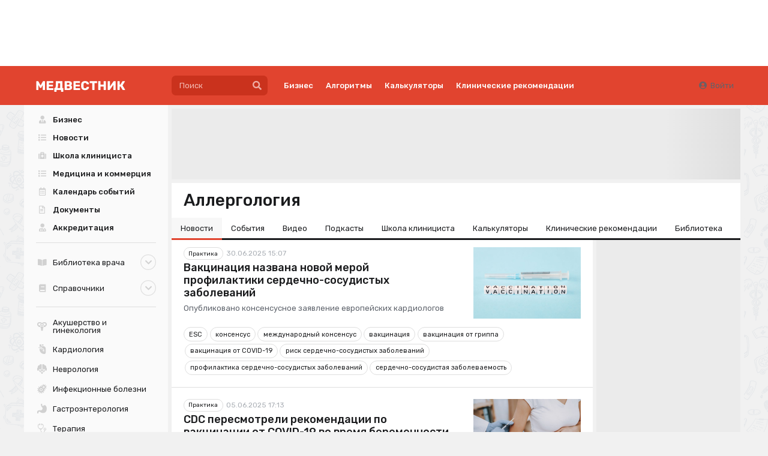

--- FILE ---
content_type: text/html; charset=UTF-8
request_url: https://medvestnik.ru/spec/allergologiya.html?loc=%252Fusers%252Fu70839.html&utm_source=main&utm_medium=center-main-left&page=2
body_size: 24985
content:
<!DOCTYPE html><html lang="ru"><head><meta charset="utf-8"><meta name="viewport" content="width=device-width, initial-scale=1"><meta name="mobile-web-app-capable" content="yes"><meta name="subject" content="Специализация Аллергология" data-head-unique="1" "Специализация %s"><meta name="specs" content="[9]" data-head-unique="1"><meta name="yandex-verification" content="52eba68637717991" data-head-unique="1"><meta name="google-site-verification" content="W0ti8LLjYps6RDgzzozDZ0cZAdqsAw11Wylbfl4du2I" data-head-unique="1"><meta name="theme-color" content="#e1442f" data-head-unique="1"><meta name="facebook-domain-verification" content="z36r7vq2fekjnb61llqt1imtwewncq" data-head-unique="1"><meta name="ws" content="{&quot;app&quot;:&quot;mv&quot;,&quot;url&quot;:{&quot;websocket&quot;:&quot;wss:\/\/sock.bionika-digital.ru\/connection\/websocket&quot;,&quot;http_stream&quot;:&quot;https:\/\/sock.bionika-digital.ru\/connection\/http_stream&quot;,&quot;emulation&quot;:&quot;https:\/\/sock.bionika-digital.ru\/emulation&quot;},&quot;user&quot;:&quot;0&quot;,&quot;timestamp&quot;:&quot;1769272233&quot;,&quot;token&quot;:&quot;eyJ0eXAiOiJKV1QiLCJhbGciOiJIUzI1NiJ9.[base64].eCM49bi2YrkPVNDPgu60yE827WnMluifrKrGD2bYlUg&quot;}" data-head-unique="1"><meta name="description" content="Подборка самых свежих и актуальных материалов: новости, статьи, калькуляторы, видео, события, подкасты" data-head-unique="1"><meta name="robots" content="noindex, nofollow" data-head-unique="1"><link rel="canonical" href="https://medvestnik.ru/spec/allergologiya.html" data-head-unique="1"><meta name="template" content="default" data-head-unique="1"><meta name="counters_data" content="{&quot;site&quot;:&quot;\u041c\u0435\u0434\u0432\u0435\u0441\u0442\u043d\u0438\u043a&quot;}" data-head-unique="1"><meta property="og:title" content="Аллергология &amp;raquo; Самые свежие новости в 2026 году" data-head-unique="1"><meta property="og:type" content="website" data-head-unique="1"><meta property="og:url" content="https://medvestnik.ru/spec/allergologiya.html" data-head-unique="1"><meta property="og:image:width" content="800" data-head-unique="1"><meta property="og:image:height" content="456" data-head-unique="1"><meta property="og:image" content="https://medvestnik.ru/apps/mv/assets/cache/images/b54595aeb2.jpg" data-head-unique="1"><title data-head-unique="1">Аллергология &raquo; Самые свежие новости в 2026 году » Медвестник</title><link rel="apple-touch-icon" sizes="180x180" href="/apps/mv/assets/cache/images/053d4f2ffd.png?1703270917"><link rel="manifest" href="/apps/mv/assets/cache/files/bbc09c0cb0.webmanifest"><link rel="icon" href="/apps/mv/assets/cache/images/2ef7b0b88a.ico?1703270917" type="image/icon" sizes="any"><script type="importmap">{"imports":{"alpine":"https:\/\/cdn.jsdelivr.net\/npm\/alpinejs@3\/+esm","core":"\/apps\/mv\/assets\/cache\/mjs\/core\/688d60e5.mjs?1766661018","query-string":"\/apps\/mv\/assets\/cache\/mjs\/query-string\/389868db.mjs?1706884154","debounce":"https:\/\/cdn.jsdelivr.net\/npm\/debounce@2\/+esm","throttle-debounce":"https:\/\/cdn.jsdelivr.net\/npm\/throttle-debounce@5\/+esm","md5":"https:\/\/cdn.jsdelivr.net\/npm\/blueimp-md5@2\/+esm","load-script":"https:\/\/cdn.jsdelivr.net\/npm\/load-script2@2\/+esm","mustache":"https:\/\/cdn.jsdelivr.net\/npm\/mustache@4\/+esm","fetch-jsonp":"https:\/\/cdn.jsdelivr.net\/npm\/fetch-jsonp@1\/+esm","on-change":"https:\/\/cdn.jsdelivr.net\/npm\/on-change@5\/+esm","lodash":"https:\/\/cdn.jsdelivr.net\/npm\/lodash@4\/+esm","sprintf":"https:\/\/cdn.jsdelivr.net\/npm\/sprintf-js@1\/+esm","date-fns":"https:\/\/cdn.jsdelivr.net\/npm\/date-fns@3\/+esm","history":"https:\/\/cdn.jsdelivr.net\/npm\/history@5\/+esm"}}</script><script type="module" src="/apps/mv/assets/cache/mjs/init/75f2412c.mjs?1760450350"></script><script type="module" src="/apps/mv/assets/cache/mjs/counters/7d24ba4e.mjs?1766661018"></script><script type="module" src="/apps/mv/assets/cache/mjs/default-events/efaecb7a.mjs?1766661018"></script><script type="module" src="/apps/mv/assets/cache/mjs/metrics/697d8290.mjs?1739359136"></script><script type="module" src="/apps/mv/assets/cache/mjs/alpine/94320b3a.mjs?1756291700"></script><script src='//cdn.jsdelivr.net/headjs/1.0.3/head.load.min.js'></script>
<script>head.js('//ajax.googleapis.com/ajax/libs/jquery/2.2.4/jquery.min.js','//cdn.jsdelivr.net/npm/lodash@4/lodash.min.js','https://cdn.jsdelivr.net/npm/centrifuge@5/dist/centrifuge.min.js','https://cdn.jsdelivr.net/npm/mustache@4/mustache.min.js','/apps/mv/assets/cache/8d2ddc2be0.js?1767103209','/apps/mv/assets/cache/02ac4a063d.js?1750245955','/apps/mv/assets/cache/8a9f5d0fb8.js?1694983235','/apps/mv/assets/cache/af62150ad8.js?1728047877','/apps/mv/assets/cache/1b8978848f.js?1738831945','/apps/mv/assets/cache/37e683fe30.js?1630347571');</script>
<script type='module' src='/apps/mv/assets/cache/598e639916.mjs?1767103203'></script>
<link rel='stylesheet' href='/apps/mv/assets/cache/46c841afff.css?1559687834' type='text/css'>
<link rel='stylesheet' href='/apps/mv/assets/cache/a5fdbb5ec2.css?1755257744' type='text/css'>
<link rel='stylesheet' href='/apps/mv/assets/cache/72d7583244.css?1744972993' type='text/css'>
<link rel='stylesheet' href='/apps/mv/assets/cache/355e61b561.css?1767103209' type='text/css'>
<link rel='stylesheet' href='/apps/mv/assets/cache/468067eaa6.css?1753283679' type='text/css'>
<link rel='stylesheet' href='/apps/mv/assets/cache/4276fa14c5.css?1767103170' type='text/css'>
<script data-head-unique="1">(typeof bDigital == 'undefined') && (bDigital = {}); bDigital.user = {"id":0,"hash":null,"workplace":null,"interests":null,"labels":null,"is_verified":false,"is_buyer":false,"in_rating":false};</script><script data-head-unique="1">USER = {"user_id":0,"status":"Гости","activity":"","workplace":"","is_buyer":"Нет","specs":[]};</script><script data-head-unique="1">DATA = {}; LANG = {"loading":"\u0417\u0430\u0433\u0440\u0443\u0437\u043a\u0430...","error":"\u041f\u0440\u043e\u0438\u0437\u043e\u0448\u043b\u0430 \u043e\u0448\u0438\u0431\u043a\u0430...","actions":{"ok":"\u0414\u0430","cancel":"\u041d\u0435\u0442","proceed":"\u041f\u0440\u043e\u0434\u043e\u043b\u0436\u0438\u0442\u044c?","close":"\u0417\u0430\u043a\u0440\u044b\u0442\u044c","select_file":"\u0412\u044b\u0431\u0440\u0430\u0442\u044c \u0444\u0430\u0439\u043b..."}};</script><link href="/apps/mv/assets/cache/css/header/4bcf07aa0ca0d8ae.css?1710494161" rel="stylesheet"><link href="/apps/mv/assets/cache/css/header-desktop/7b0efaaf4be32fc9.css?1713192503" rel="stylesheet"></head><body><div id="wrapper" style="background:url(/apps/mv/assets/cache/images/86bdaf8ce7.png?1630347570);"><div><div class="c-slider-keen loading c-sliders-slider" id="slider-faO87a5pHvURA0zV" :class="{loading: !ready}" x-data="component_slider_keen({&quot;options&quot;:{&quot;slides&quot;:{&quot;spacing&quot;:&quot;7&quot;,&quot;perView&quot;:&quot;auto&quot;}}})" x-bind="component_slider_keen"><div class="control prev" x-ref="prev" x-show="!$screen.xs" x-cloak="1"><i class="icon circular angle left link" @click="prev" :class="{disabled: !has.prev}"></i></div><div class="keen-slider" x-ref="slides"><div class="keen-slider__slide" style="display:none;"><a href="https://lib.medvestnik.ru/" data-metrics-token="eyJ0eXAiOiJKV1QiLCJhbGciOiJIUzI1NiJ9.[base64].IBHz-4l7fzSUzsCNuJyqYufU5DorOe0R53Lf15qW2J0" class="slide-wrapper"><img fetchpriority="high" decoding="async" alt="" class="ui image" src="/apps/mv/assets/files/sliders/items/0/19/xuFfYXGdVPjhXkfl.png"></a></div><div class="keen-slider__slide" style="display:none;"><a href="https://bz.medvestnik.ru/ls" data-metrics-token="eyJ0eXAiOiJKV1QiLCJhbGciOiJIUzI1NiJ9.[base64].ow1QQK_TWTZAMRD5mccPFCCKSckqGvFaZPNi3AFHn7Y" class="slide-wrapper"><img fetchpriority="high" decoding="async" alt="" class="ui image" src="/apps/mv/assets/files/sliders/items/0/20/e9R1CW4r1HV8lQFd.png"></a></div><div class="keen-slider__slide" style="display:none;"><a href="https://medvestnik.ru/projects/legenda-kardiologii.html" data-metrics-token="eyJ0eXAiOiJKV1QiLCJhbGciOiJIUzI1NiJ9.[base64].h4sSrn3PGcCiAXDaZLx8-aoV6qlfD7Qd8Pp6glMslxY" target="_blank" class="slide-wrapper"><img fetchpriority="high" decoding="async" alt="" class="ui image" src="/apps/mv/assets/files/sliders/items/0/46/2C7I96B8szsya7qk.png"></a></div><div class="keen-slider__slide" style="display:none;"><a href="https://medvestnik.ru/projects/cifrovaya-medicina.html" data-metrics-token="eyJ0eXAiOiJKV1QiLCJhbGciOiJIUzI1NiJ9.[base64].seXArfr_qoVXZ90DAGTHJrvsOjUxgpvKQV_MwHVQG48" target="_self" class="slide-wrapper"><img fetchpriority="high" decoding="async" alt="" class="ui image" src="/apps/mv/assets/files/sliders/items/0/9/TRoQR7z4TXWrgrrB.png"></a></div><div class="keen-slider__slide" style="display:none;"><a href="https://medvestnik.ru/projects/detskii-vrach.html?label=83" data-metrics-token="eyJ0eXAiOiJKV1QiLCJhbGciOiJIUzI1NiJ9.[base64].sf1SVIdbyVY8w22-DFyQ5gT5HHm3vq_U2SnkAd-jkVo" target="_blank" class="slide-wrapper"><img fetchpriority="high" decoding="async" alt="" class="ui image" src="/apps/mv/assets/files/sliders/items/0/57/GMb61m8V8Lh5ek8M.png"></a></div><div class="keen-slider__slide" style="display:none;"><a href="https://medvestnik.ru/directory/organizations/polisan.html" data-metrics-token="eyJ0eXAiOiJKV1QiLCJhbGciOiJIUzI1NiJ9.[base64].EYehZ527gjcGdnzqOb8g75QDGuyGP7Fpvo52H_2ydz4" class="slide-wrapper"><img fetchpriority="high" decoding="async" alt="" class="ui image" src="/apps/mv/assets/files/sliders/items/0/55/r34w9a6OXR0WBf97.jpg"></a></div><div class="keen-slider__slide" style="display:none;"><a href="https://bz.medvestnik.ru/" data-metrics-token="eyJ0eXAiOiJKV1QiLCJhbGciOiJIUzI1NiJ9.[base64].rcdj5fJ3JnRa4HNZIAF2T3UJ_i51ewApybFjL7lH1BU" class="slide-wrapper"><img fetchpriority="high" decoding="async" alt="" class="ui image" src="/apps/mv/assets/files/sliders/items/0/16/1p1JPgdMEU5ofl9w.png"></a></div><div class="keen-slider__slide" style="display:none;"><a href="https://medvestnik.ru/projects/grani-endokrinologii.html" data-metrics-token="eyJ0eXAiOiJKV1QiLCJhbGciOiJIUzI1NiJ9.[base64].OL_LmwWhcqkq1S_H9Vvio70XVw3RhYlLyPPb4mD2zGQ" target="_blank" class="slide-wrapper"><img fetchpriority="high" decoding="async" alt="" class="ui image" src="/apps/mv/assets/files/sliders/items/0/29/yqCxP1FHOTgxPcge.png"></a></div><div class="keen-slider__slide" style="display:none;"><a href="https://medvestnik.ru/projects/detskii-vrach.html" data-metrics-token="eyJ0eXAiOiJKV1QiLCJhbGciOiJIUzI1NiJ9.[base64].zHT9M_I7JKjeWOdZTuvDB5gppGRx1PgSmIYN64hYjuo" target="_self" class="slide-wrapper"><img fetchpriority="high" decoding="async" alt="" class="ui image" src="/apps/mv/assets/files/sliders/items/0/7/v3E4I1NN1G8huwIn.png"></a></div><div class="keen-slider__slide" style="display:none;"><a href="/projects/kadry.html" data-metrics-token="eyJ0eXAiOiJKV1QiLCJhbGciOiJIUzI1NiJ9.[base64].vSCjHaUTrnfJy32cHhvwWd7TCskn5ZZnvYwwzSrpFgI" target="_self" class="slide-wrapper"><img fetchpriority="high" decoding="async" alt="" class="ui image" src="/apps/mv/assets/files/sliders/items/0/5/cNg1yIVu3gR9dwOD.svg"></a></div><div class="keen-slider__slide" style="display:none;"><a href="https://medvestnik.ru/landings/kosmicheskii-put-detskogo-pitaniya/index.php" data-metrics-token="eyJ0eXAiOiJKV1QiLCJhbGciOiJIUzI1NiJ9.[base64].nUBwZm5lf0kSvG3uXaVno8gT56JhdQPdgqh0lrAYFVw" target="_blank" class="slide-wrapper"><img fetchpriority="high" decoding="async" alt="" class="ui image" src="/apps/mv/assets/files/sliders/items/0/54/VuXitNRnLrsQOoaP.png"></a></div><div class="keen-slider__slide" style="display:none;"><a href="/projects/ophthalmology.html" data-metrics-token="eyJ0eXAiOiJKV1QiLCJhbGciOiJIUzI1NiJ9.[base64].P70KkHxFolzKNLp9puuB5hXwCKOGBpiwO4smtz8MXNc" target="_self" class="slide-wrapper"><img fetchpriority="high" decoding="async" alt="" class="ui image" src="/apps/mv/assets/files/sliders/items/0/4/K97KEY4L6qTS1LDm.png"></a></div><div class="keen-slider__slide" style="display:none;"><a href="https://medvestnik.ru/projects/detskii-vrach.html?label=84" data-metrics-token="eyJ0eXAiOiJKV1QiLCJhbGciOiJIUzI1NiJ9.[base64].1N21xERTqrFwlhp9BGG3ijV5G15_c-8vajsWyYjXox0" target="_blank" class="slide-wrapper"><img fetchpriority="high" decoding="async" alt="" class="ui image" src="/apps/mv/assets/files/sliders/items/0/59/CJtqiPiP9Opqx4Vc.png"></a></div></div><div class="control next" x-ref="next" x-show="!$screen.xs" x-cloak="1"><i class="icon circular angle right link" @click="next" :class="{disabled: !has.next}" x-show="!$screen.xs"></i></div></div><style>#slider-faO87a5pHvURA0zV{--slide_width:90px;--slide_height:90px}</style><script type="module" src="/apps/mv/assets/cache/mjs/slider-keenslider/370f7b0a.mjs?1760450355"></script><link href="/apps/mv/assets/cache/css/slider-keenslider/24c6f2a5406efdda.css?1760450355" rel="stylesheet"><link href="https://cdn.jsdelivr.net/npm/keen-slider@6/keen-slider.min.css" rel="stylesheet"><link href="/apps/mv/assets/cache/css/sliders-slider/15388e0113e0ffa1.css?1739386606" rel="stylesheet"><x-data data-module="sliders" data-action="index"></x-data></div><div class="c-header-wrapper"><div class="c-header c-header-desktop"><a class="c-logo c-header-logo" href="/"><img fetchpriority="high" decoding="async" alt="" class="ui image" style="max-width:250px;" src="/apps/mv/assets/cache/images/c7aa52eecd.svg?1636473230"></a><div class="c-header-menu"><div class="left"><div class="c-header-desktop-search"><form method="get" autocomplete="off" class="ui form search-form" data-submit="filter" action="/search"><div class="ui search large" data-onfocus="addClass" data-onfocusout="delay:100 removeClass" data-target=".c-header-desktop-search"><div class="ui input icon icon"><input type="text" name="q" class="prompt" placeholder="Поиск"><button type="button" class="ui button icon" data-onclick="submit"><i class="icon search"></i></button></div><div class="results"></div></div></form></div><div class="links"><div class="ui menu text"><a class='first-level item ' href='/business' data-spy='current' data-metrics-token='eyJ0eXAiOiJKV1QiLCJhbGciOiJIUzI1NiJ9.[base64].eXEISwDbscT4U8aTNFlD6WrW83N-59DbiAVU0hdw3gA'>Бизнес</a><a class='first-level item ' href='/algorithms' data-spy='current' data-metrics-token='eyJ0eXAiOiJKV1QiLCJhbGciOiJIUzI1NiJ9.[base64].HNHPgcQUSZ_sSxOOpMkt8tM2cAPfoZ3v6h2fQ4gEUVQ'>Алгоритмы</a><a class='first-level item ' href='/calculators' data-spy='current' data-metrics-token='eyJ0eXAiOiJKV1QiLCJhbGciOiJIUzI1NiJ9.[base64].x5NpJE9jinBNoxtbCZ0YYY2XlAyGcb0ca3rTyOomM7c' target='_blank'>Калькуляторы</a><a class='first-level item ' href='https://bz.medvestnik.ru/nosology' data-spy='current' data-metrics-token='eyJ0eXAiOiJKV1QiLCJhbGciOiJIUzI1NiJ9.[base64].cJ0ElHKZtnkiqLbrXyrPO6rVyOz0ANDPTFcobPnvdZs' target='_blank'>Клинические рекомендации</a></div></div></div><div class="right"><div class="c-guest-menu"><div class="c-guest-menu-actions pjaxed"><div class="ui menu text no-spaced"><a class="ui item login" href="/user/auth/login?loc=%2Fspec%2Fallergologiya.html%3Floc%3D%25252Fusers%25252Fu70839.html%26utm_source%3Dmain%26utm_medium%3Dcenter-main-left%26page%3D2" target="_self"><i class="icon user circle"></i>Войти</a></div></div></div></div></div></div></div><div class="ui container" id="container"><div id="site-content"><div id="content" class="pjaxed"><div class="ui grid fluid stackable"><div class="column sixteen wide transparent"><div class="bm-banners bm-banners_single desktop"><div class="bm-banner head-banner" data-place="Head" data-responsive="1" data-count="1" data-spec="9" data-tag="" data-ids="" style="--width:1127px;--height:140px;"><div class="ui segment basic bm-banner-spacing" style="padding-bottom:12.422360248447%;"><div class="ui inverted dimmer active"><div class="ui placeholder" data-bm-bnr-loader="1"><div class="image"></div></div></div></div></div></div></div></div><div class="ui grid equal width stackable"><div class="column" id="main-content"><div><div id="specs-page"><div class="h-menu-sticky" style="top:65px;" id="sections-menu" data-ajaxed="1" data-scroll-to="0"><h1 class="ui header spaced-horizontal padded-top no-top-spaced">Аллергология</h1><div class="ui menu pointing secondary"><div class="item-container active"><a class="item toggle" href="https://medvestnik.ru/spec/allergologiya.html/news"><div class="icon"></div><div class="title">Новости</div></a></div><div class="item-container"><a class="item toggle" href="https://medvestnik.ru/spec/allergologiya.html/events"><div class="icon"></div><div class="title">События</div></a></div><div class="item-container"><a class="item toggle" href="https://medvestnik.ru/spec/allergologiya.html/videos"><div class="icon"></div><div class="title">Видео</div></a></div><div class="item-container"><a class="item toggle" href="https://medvestnik.ru/spec/allergologiya.html/podcasts"><div class="icon"></div><div class="title">Подкасты</div></a></div><div class="item-container"><a class="item toggle" href="https://medvestnik.ru/spec/allergologiya.html/school"><div class="icon"></div><div class="title">Школа клинициста</div></a></div><div class="item-container"><a class="item toggle" href="https://medvestnik.ru/spec/allergologiya.html/calculators"><div class="icon"></div><div class="title">Калькуляторы</div></a></div><div class="item-container"><a class="item toggle" href="https://medvestnik.ru/spec/allergologiya.html/nosology"><div class="icon"></div><div class="title">Клинические рекомендации</div></a></div><div class="item-container"><a class="item toggle" href="https://medvestnik.ru/spec/allergologiya.html/lib"><div class="icon"></div><div class="title">Библиотека</div></a></div></div></div><link href="/apps/mv/assets/cache/css/menu-sticky-sticky/1da0feafa7520e55.css?1626466377" rel="stylesheet"><script>head.js('/apps/mv/assets/cache/js/menu-sticky-sticky/6f2ffc39.js?1626466377');</script><div class="ui grid equal width stackable content spaced-top"><div class="column no-padded"><div class="c-ajax-container indicating" data-plugin="ajax-container" data-bind="#sections-menu"><div data-ajax-container-body="1"><div class="item-content item-content-big" data-id="106996" data-type="content.news" data-position="1751285220"><div class="ui segment item-wrapper"><div class="ui grid equal width"><div class="column"><div class="flex-block max-height"><div class="spaced-bottom-quorter"><div class="item-roubric"><a class="ui label small roubric-label section-news bg roubric-practic basic" href="/content/roubric/news/practic">Практика</a></div><div class="date"><span>30.06.2025 15:07</span></div></div><a href="/content/news/Vakcinaciya-nazvana-novoi-meroi-profilaktiki-serdechno-sosudistyh-zabolevanii.html"><div class="item-footer"><h3 class="ui header no-marged">Вакцинация названа новой мерой профилактики сердечно-сосудистых заболеваний</h3><div class="spaced-top-half item-announce compact"><span class="item-announce-url">Опубликовано консенсусное заявление европейских кардиологов</span></div></div></a></div></div><div class="column five wide"><a href="/content/news/Vakcinaciya-nazvana-novoi-meroi-profilaktiki-serdechno-sosudistyh-zabolevanii.html"><img decoding="async" src="/apps/mv/assets/cache/files/content/news/1069/106996/front-jpg/front-z-700.jpg?time=1751280164" alt="" class="ui image" srcset="/apps/mv/assets/cache/files/content/news/1069/106996/front-jpg/front-z-700.jpg?time=1751280164 700w,/apps/mv/assets/cache/files/content/news/1069/106996/front-jpg/front-z-400.jpg?time=1751285285 400w" loading="lazy"></a></div></div><div class="spaced-top"><div class="tags-list"><a class="ui label basic" href="/content/tags/40395.html">ESC</a><a class="ui label basic" href="/content/tags/39206.html">консенсус</a><a class="ui label basic" href="/content/tags/40157.html">международный консенсус</a><a class="ui label basic" href="/content/tags/161.html">вакцинация</a><a class="ui label basic" href="/content/tags/41165.html">вакцинация от гриппа</a><a class="ui label basic" href="/content/tags/41127.html">вакцинация от COVID-19</a><a class="ui label basic" href="/content/tags/40070.html">риск сердечно-сосудистых заболеваний</a><a class="ui label basic" href="/content/tags/41381.html">профилактика сердечно-сосудистых заболеваний</a><a class="ui label basic" href="/content/tags/948.html">сердечно-сосудистая заболеваемость</a></div><link rel='stylesheet' href='/apps/mv/assets/cache/893cc2b18c.css?1624199475' type='text/css'>
<x-data data-module="widgets.tags" data-action="index"></x-data></div></div></div><div class="ui divider spaced-vertical-half"></div><div class="item-content item-content-big" data-id="106822" data-type="content.news" data-position="1749132780"><div class="ui segment item-wrapper"><div class="ui grid equal width"><div class="column"><div class="flex-block max-height"><div class="spaced-bottom-quorter"><div class="item-roubric"><a class="ui label small roubric-label section-news bg roubric-practic basic" href="/content/roubric/news/practic">Практика</a></div><div class="date"><span>05.06.2025 17:13</span></div></div><a href="/content/news/CDC-peresmotreli-rekomendacii-po-vakcinacii-ot-COVID-19-vo-vremya-beremennosti.html"><div class="item-footer"><h3 class="ui header no-marged">CDC пересмотрели рекомендации по вакцинации от COVID-19 во время беременности</h3><div class="spaced-top-half item-announce compact"><span class="item-announce-url">Теперь решение о прививке принимается совместно с врачом</span></div></div></a></div></div><div class="column five wide"><a href="/content/news/CDC-peresmotreli-rekomendacii-po-vakcinacii-ot-COVID-19-vo-vremya-beremennosti.html"><img decoding="async" src="/apps/mv/assets/cache/files/content/news/1068/106822/front-jpg/front-z-700.jpg?time=1749132813" alt="" class="ui image" srcset="/apps/mv/assets/cache/files/content/news/1068/106822/front-jpg/front-z-700.jpg?time=1749132813 700w,/apps/mv/assets/cache/files/content/news/1068/106822/front-jpg/front-z-400.jpg?time=1749132817 400w" loading="lazy"></a></div></div><div class="spaced-top"><div class="tags-list"><a class="ui label basic" href="/content/tags/39824.html">CDC</a><a class="ui label basic" href="/content/tags/39073.html">вакцина от COVID 19</a><a class="ui label basic" href="/content/tags/1191.html">вакцина</a><a class="ui label basic" href="/content/tags/161.html">вакцинация</a><a class="ui label basic" href="/content/tags/41127.html">вакцинация от COVID-19</a><a class="ui label basic" href="/content/tags/39649.html">COVID-19 и беременность</a><a class="ui label basic" href="/content/tags/38790.html">беременные</a><a class="ui label basic" href="/content/tags/1094.html">дети</a></div><x-data data-module="widgets.tags" data-action="index"></x-data></div></div></div><div class="ui divider spaced-vertical-half"></div><div class="item-content item-content-big" data-id="106628" data-type="content.news" data-position="1747231602"><div class="ui segment item-wrapper"><div class="ui grid equal width"><div class="column"><div class="flex-block max-height"><div class="spaced-bottom-quorter"><div class="item-roubric"><a class="ui label small roubric-label section-news bg roubric-practic basic" href="/content/roubric/news/practic">Практика</a></div><div class="date"><span>14.05.2025 17:06</span></div></div><a href="/content/news/Vakcinaciya-protiv-opoyasyvaushego-gerpesa-zashishala-ot-serdechno-sosudistyh-zabolevanii.html"><div class="item-footer"><h3 class="ui header no-marged">Вакцинация против опоясывающего герпеса защищала от сердечно-сосудистых заболеваний</h3><div class="spaced-top-half item-announce compact"><span class="item-announce-url">Эффект сохранялся в течение восьми лет</span></div></div></a></div></div><div class="column five wide"><a href="/content/news/Vakcinaciya-protiv-opoyasyvaushego-gerpesa-zashishala-ot-serdechno-sosudistyh-zabolevanii.html"><img decoding="async" src="/apps/mv/assets/cache/files/content/news/1066/106628/front-jpg/front-z-700.jpg?time=1747132404" alt="" class="ui image" srcset="/apps/mv/assets/cache/files/content/news/1066/106628/front-jpg/front-z-700.jpg?time=1747132404 700w,/apps/mv/assets/cache/files/content/news/1066/106628/front-jpg/front-z-400.jpg?time=1747231631 400w" loading="lazy"></a></div></div><div class="spaced-top"><div class="tags-list"><a class="ui label basic" href="/content/tags/161.html">вакцинация</a><a class="ui label basic" href="/content/tags/38403.html">герпес</a><a class="ui label basic" href="/content/tags/41785.html">опоясывающий герпес</a><a class="ui label basic" href="/content/tags/40070.html">риск сердечно-сосудистых заболеваний</a><a class="ui label basic" href="/content/tags/496.html">сердечно-сосудистые заболевания</a><a class="ui label basic" href="/content/tags/40010.html">сердечно-сосудистые риски</a><a class="ui label basic" href="/content/tags/40803.html">серьезные сердечно-сосудистые события</a></div><x-data data-module="widgets.tags" data-action="index"></x-data></div></div></div><div class="ui divider spaced-vertical-half"></div><div class="item-content item-content-big" data-id="106548" data-type="content.news" data-position="1745852102"><div class="ui segment item-wrapper"><div class="ui grid equal width"><div class="column"><div class="flex-block max-height"><div class="spaced-bottom-quorter"><div class="item-roubric"><a class="ui label small roubric-label section-news bg roubric-health-news basic" href="/content/roubric/news/health-news">Здравоохранение</a></div><div class="date"><span>28.04.2025 17:55</span></div></div><a href="/content/news/Eksperty-poprosili-zakrepit-ponyatie-semei-s-orfannym-pacientom-v-federalnom-zakone.html"><div class="item-footer"><h3 class="ui header no-marged">Эксперты попросили закрепить понятие семей с орфанным пациентом в федеральном законе</h3><div class="spaced-top-half item-announce compact"><span class="item-announce-url">Правки могут быть внесены в закон «Об охране здоровья»</span></div></div></a></div></div><div class="column five wide"><a href="/content/news/Eksperty-poprosili-zakrepit-ponyatie-semei-s-orfannym-pacientom-v-federalnom-zakone.html"><img decoding="async" src="/apps/mv/assets/cache/files/content/news/1065/106548/front-jpg/front-z-700.jpg?time=1745839512" alt="" class="ui image" srcset="/apps/mv/assets/cache/files/content/news/1065/106548/front-jpg/front-z-700.jpg?time=1745839512 700w,/apps/mv/assets/cache/files/content/news/1065/106548/front-jpg/front-z-400.jpg?time=1745852112 400w" loading="lazy"></a></div></div><div class="spaced-top"><div class="tags-list"><a class="ui label basic" href="/content/tags/40564.html">врожденная иммунная система</a><a class="ui label basic" href="/content/tags/41419.html">иммунологические нарушения</a><a class="ui label basic" href="/content/tags/567.html">Орфанные заболевания</a></div><x-data data-module="widgets.tags" data-action="index"></x-data></div></div></div><div class="ui divider spaced-vertical-half"></div><div class="item-content item-content-big" data-id="106481" data-type="content.news" data-position="1744988702"><div class="ui segment item-wrapper"><div class="ui grid equal width"><div class="column"><div class="flex-block max-height"><div class="spaced-bottom-quorter"><div class="item-roubric"><a class="ui label small roubric-label section-news bg roubric-practic basic" href="/content/roubric/news/practic">Практика</a></div><div class="date"><span>18.04.2025 18:05</span></div></div><a href="/content/news/Nazvany-preimushestva-podkojnogo-vvedeniya-immunoglobulina-u-pacientov-s-pervichnym-immunodeficitom.html"><div class="item-footer"><h3 class="ui header no-marged">Названы преимущества подкожного введения иммуноглобулина у пациентов с первичным иммунодефицитом</h3><div class="spaced-top-half item-announce compact"><span class="item-announce-url">Отмечено снижение частоты осложнений и повышение приверженности терапии</span></div></div></a></div></div><div class="column five wide"><a href="/content/news/Nazvany-preimushestva-podkojnogo-vvedeniya-immunoglobulina-u-pacientov-s-pervichnym-immunodeficitom.html"><img decoding="async" src="/apps/mv/assets/cache/files/content/news/1064/106481/front-jpg/front-z-700.jpg?time=1744984575" alt="" class="ui image" srcset="/apps/mv/assets/cache/files/content/news/1064/106481/front-jpg/front-z-700.jpg?time=1744984575 700w,/apps/mv/assets/cache/files/content/news/1064/106481/front-jpg/front-z-400.jpg?time=1744988712 400w" loading="lazy"></a></div></div><div class="spaced-top"><div class="tags-list"><a class="ui label basic" href="/content/tags/14368.html">иммуноглобулин</a><a class="ui label basic" href="/content/tags/40539.html">внутривенный иммуноглобулин</a><a class="ui label basic" href="/content/tags/2057.html">иммунодефицит</a><a class="ui label basic" href="/content/tags/37837.html">иммунодефицитные заболевания</a><a class="ui label basic" href="/content/tags/1094.html">дети</a></div><x-data data-module="widgets.tags" data-action="index"></x-data></div></div></div><div class="ui divider spaced-vertical-half"></div><div class="item-content item-content-big" data-id="106313" data-type="content.news" data-position="1743088500"><div class="ui segment item-wrapper"><div class="ui grid equal width"><div class="column"><div class="flex-block max-height"><div class="spaced-bottom-quorter"><div class="item-roubric"><a class="ui label small roubric-label section-news bg roubric-practic basic" href="/content/roubric/news/practic">Практика</a></div><div class="date"><span>27.03.2025 18:15</span></div></div><a href="/content/news/Ingibitory-protonnoi-pompy-vyzvali-remissiu-u-poloviny-pacientov-s-eozinofilnym-ezofagitom.html"><div class="item-footer"><h3 class="ui header no-marged">Ингибиторы протонной помпы вызвали ремиссию у половины пациентов с эозинофильным эзофагитом</h3><div class="spaced-top-half item-announce compact"><span class="item-announce-url">Двойные дозы оказались эффективнее стандартных</span></div></div></a></div></div><div class="column five wide"><a href="/content/news/Ingibitory-protonnoi-pompy-vyzvali-remissiu-u-poloviny-pacientov-s-eozinofilnym-ezofagitom.html"><img decoding="async" src="/apps/mv/assets/cache/files/content/news/1063/106313/front-jpg/front-z-700.jpg?time=1743088792" alt="" class="ui image" srcset="/apps/mv/assets/cache/files/content/news/1063/106313/front-jpg/front-z-700.jpg?time=1743088792 700w,/apps/mv/assets/cache/files/content/news/1063/106313/front-jpg/front-z-400.jpg?time=1743088583 400w" loading="lazy"></a></div></div><div class="spaced-top"><div class="tags-list"><a class="ui label basic" href="/content/tags/39350.html">Ингибиторы протонной помпы</a><a class="ui label basic" href="/content/tags/41204.html">эозинофильный эзофагит</a><a class="ui label basic" href="/content/tags/40137.html">ремиссия</a></div><x-data data-module="widgets.tags" data-action="index"></x-data></div></div></div><div class="ui divider spaced-vertical-half"></div><div class="item-content item-content-big" data-id="106165" data-type="content.news" data-position="1741264910"><div class="ui segment item-wrapper"><div class="ui grid equal width"><div class="column"><div class="flex-block max-height"><div class="spaced-bottom-quorter"><div class="item-roubric"><a class="ui label small roubric-label section-news bg roubric-practic basic" href="/content/roubric/news/practic">Практика</a></div><div class="date"><span>06.03.2025 15:41</span></div></div><a href="/content/news/Gidroksihlorohin-zamedlyal-progressirovanie-krasnoi-volchanki.html"><div class="item-footer"><h3 class="ui header no-marged">Гидроксихлорохин замедлял прогрессирование красной волчанки</h3><div class="spaced-top-half item-announce compact"><span class="item-announce-url">Болезнь не трансформировалась в системную форму</span></div></div></a></div></div><div class="column five wide"><a href="/content/news/Gidroksihlorohin-zamedlyal-progressirovanie-krasnoi-volchanki.html"><img decoding="async" src="/apps/mv/assets/cache/files/content/news/1061/106165/front-jpg/front-z-700.jpg?time=1741259910" alt="" class="ui image" srcset="/apps/mv/assets/cache/files/content/news/1061/106165/front-jpg/front-z-700.jpg?time=1741259910 700w,/apps/mv/assets/cache/files/content/news/1061/106165/front-jpg/front-z-400.jpg?time=1741264956 400w" loading="lazy"></a></div></div><div class="spaced-top"><div class="tags-list"><a class="ui label basic" href="/content/tags/39845.html">Системная красная волчанка</a><a class="ui label basic" href="/content/tags/42598.html">кожа</a><a class="ui label basic" href="/content/tags/41837.html">прогрессирование</a><a class="ui label basic" href="/content/tags/41306.html">риск прогрессирования</a></div><x-data data-module="widgets.tags" data-action="index"></x-data></div></div></div><div class="ui divider spaced-vertical-half"></div><div class="item-content item-content-big" data-id="106156" data-type="content.news" data-position="1741241160"><div class="ui segment item-wrapper"><div class="ui grid equal width"><div class="column"><div class="flex-block max-height"><div class="spaced-bottom-quorter"><div class="item-roubric"><a class="ui label small roubric-label section-news bg roubric-practic basic" href="/content/roubric/news/practic">Практика</a></div><div class="date"><span>06.03.2025 09:06</span></div></div><a href="/content/news/U-perenesshih-sindrom-Stivensa-Djonsona-pacientov-sohranyalsya-risk-serdechno-sosudistoi-smerti.html"><div class="item-footer"><h3 class="ui header no-marged">У перенесших синдром Стивенса—Джонсона пациентов сохранялся риск сердечно-сосудистой смерти</h3><div class="spaced-top-half item-announce compact"><span class="item-announce-url">Опасность оставалась повышенной в течение семи лет после перенесенной патологии</span></div></div></a></div></div><div class="column five wide"><a href="/content/news/U-perenesshih-sindrom-Stivensa-Djonsona-pacientov-sohranyalsya-risk-serdechno-sosudistoi-smerti.html"><img decoding="async" src="/apps/mv/assets/cache/files/content/news/1061/106156/front-jpg/front-z-700.jpg?time=1741241212" alt="" class="ui image" srcset="/apps/mv/assets/cache/files/content/news/1061/106156/front-jpg/front-z-700.jpg?time=1741241212 700w,/apps/mv/assets/cache/files/content/news/1061/106156/front-jpg/front-z-400.jpg?time=1741241276 400w" loading="lazy"></a></div></div><div class="spaced-top"><div class="tags-list"><a class="ui label basic" href="/content/tags/42595.html">эпидермальный некролиз</a><a class="ui label basic" href="/content/tags/40070.html">риск сердечно-сосудистых заболеваний</a><a class="ui label basic" href="/content/tags/41190.html">сердечно-сосудистая смертность</a><a class="ui label basic" href="/content/tags/948.html">сердечно-сосудистая заболеваемость</a><a class="ui label basic" href="/content/tags/42596.html">синдром Стивенса-Джонсона</a></div><x-data data-module="widgets.tags" data-action="index"></x-data></div></div></div><div class="ui divider spaced-vertical-half"></div><div class="item-content item-content-big" data-id="106096" data-type="content.news" data-position="1740495262"><div class="ui segment item-wrapper"><div class="ui grid equal width"><div class="column"><div class="flex-block max-height"><div class="spaced-bottom-quorter"><div class="item-roubric"><a class="ui label small roubric-label section-news bg roubric-health-news basic" href="/content/roubric/news/health-news">Здравоохранение</a></div><div class="date"><span>25.02.2025 17:54</span></div></div><a href="/content/news/Eksperty-Evropeiskogo-regiona-VOZ-soobshili-o-ejegodnoi-smerti-76-tys-detei-mladshe-pyati-let.html"><div class="item-footer"><h3 class="ui header no-marged">Эксперты Европейского региона ВОЗ сообщили о ежегодной смерти 76 тыс. детей младше пяти лет</h3><div class="spaced-top-half item-announce compact"><span class="item-announce-url">Опубликован отчет о состоянии здоровья населения за 2024 год</span></div></div></a></div></div><div class="column five wide"><a href="/content/news/Eksperty-Evropeiskogo-regiona-VOZ-soobshili-o-ejegodnoi-smerti-76-tys-detei-mladshe-pyati-let.html"><img decoding="async" src="/apps/mv/assets/cache/files/content/news/1060/106096/front-jpg/front-z-700.jpg?time=1740495158" alt="" class="ui image" srcset="/apps/mv/assets/cache/files/content/news/1060/106096/front-jpg/front-z-700.jpg?time=1740495158 700w,/apps/mv/assets/cache/files/content/news/1060/106096/front-jpg/front-z-400.jpg?time=1740495303 400w" loading="lazy"></a></div></div><div class="spaced-top"><div class="tags-list"><a class="ui label basic" href="/content/tags/1295.html">ВОЗ</a><a class="ui label basic" href="/content/tags/38428.html">дети и подростки</a><a class="ui label basic" href="/content/tags/2071.html">детская смертность</a><a class="ui label basic" href="/content/tags/595.html">смертность</a><a class="ui label basic" href="/content/tags/40996.html">смертность от сердечно-сосудистых заболеваний</a><a class="ui label basic" href="/content/tags/40390.html">смертность от рака</a><a class="ui label basic" href="/content/tags/5989.html">неинфекционные заболевания</a><a class="ui label basic" href="/content/tags/38408.html">здравоохранение</a><a class="ui label basic" href="/content/tags/39675.html">Европейский регион ВОЗ</a></div><x-data data-module="widgets.tags" data-action="index"></x-data></div></div></div><div class="ui divider spaced-vertical-half"></div><div class="item-content item-content-big" data-id="105726" data-type="content.news" data-position="1736436534"><div class="ui segment item-wrapper"><div class="ui grid equal width"><div class="column"><div class="flex-block max-height"><div class="spaced-bottom-quorter"><div class="item-roubric"><a class="ui label small roubric-label section-news bg roubric-practic basic" href="/content/roubric/news/practic">Практика</a></div><div class="date"><span>09.01.2025 18:28</span></div></div><a href="/content/news/Razrabotan-novyi-metod-opredeleniya-podtipa-astmy-u-detei.html"><div class="item-footer"><h3 class="ui header no-marged">Разработан новый метод определения подтипа астмы у детей</h3><div class="spaced-top-half item-announce compact"><span class="item-announce-url">Для диагностики брали мазок из носа</span></div></div></a></div></div><div class="column five wide"><a href="/content/news/Razrabotan-novyi-metod-opredeleniya-podtipa-astmy-u-detei.html"><img decoding="async" src="/apps/mv/assets/cache/files/content/news/1057/105726/front-jpg/front-z-700.jpg?time=1736432841" alt="" class="ui image" srcset="/apps/mv/assets/cache/files/content/news/1057/105726/front-jpg/front-z-700.jpg?time=1736432841 700w,/apps/mv/assets/cache/files/content/news/1057/105726/front-jpg/front-z-400.jpg?time=1736436617 400w" loading="lazy"></a></div></div><div class="spaced-top"><div class="tags-list"><a class="ui label basic" href="/content/tags/1164.html">астма</a><a class="ui label basic" href="/content/tags/40124.html">аллергическая астма</a><a class="ui label basic" href="/content/tags/22.html">бронхиальная астма</a><a class="ui label basic" href="/content/tags/37909.html">воспаление</a><a class="ui label basic" href="/content/tags/968.html">диагностика</a></div><x-data data-module="widgets.tags" data-action="index"></x-data></div></div></div><div class="ui divider spaced-vertical-half"></div><div class="item-content item-content-big" data-id="105703" data-type="content.news" data-position="1735538701"><div class="ui segment item-wrapper"><div class="ui grid equal width"><div class="column"><div class="flex-block max-height"><div class="spaced-bottom-quorter"><div class="item-roubric"><a class="ui label small roubric-label section-news bg roubric-health-news basic" href="/content/roubric/news/health-news">Здравоохранение</a></div><div class="date"><span>30.12.2024 09:05</span></div></div><a href="/content/news/Chto-mojet-poiti-ne-po-planu-s-rasshireniem-nackalendarya-v-2025-godu.html"><div class="item-footer"><h3 class="ui header no-marged">Расширение нацкалендаря прививок в 2025 году: что может пойти не по плану</h3><div class="spaced-top-half item-announce compact"><span class="item-announce-url">Бизнес не готов развивать производство вакцин без гарантий от государства</span></div></div></a></div></div><div class="column five wide"><a href="/content/news/Chto-mojet-poiti-ne-po-planu-s-rasshireniem-nackalendarya-v-2025-godu.html"><img decoding="async" src="/apps/mv/assets/cache/files/content/news/1057/105703/front-jpg/front-z-700.jpg?time=1735538767" alt="" class="ui image" srcset="/apps/mv/assets/cache/files/content/news/1057/105703/front-jpg/front-z-700.jpg?time=1735538767 700w,/apps/mv/assets/cache/files/content/news/1057/105703/front-jpg/front-z-400.jpg?time=1735538711 400w" loading="lazy"></a></div></div><div class="spaced-top"><div class="tags-list"><a class="ui label basic" href="/content/tags/1244.html">вакцины</a><a class="ui label basic" href="/content/tags/1630.html">Национальный календарь профилактических прививок</a><a class="ui label basic" href="/content/tags/39086.html">национальный календарь прививок</a><a class="ui label basic" href="/content/tags/37676.html">менингококковая инфекция</a><a class="ui label basic" href="/content/tags/33917.html">ВПЧ</a><a class="ui label basic" href="/content/tags/1896.html">ротавирус</a><a class="ui label basic" href="/content/tags/41339.html">вирус ветряной оспы</a></div><x-data data-module="widgets.tags" data-action="index"></x-data></div></div></div><div class="ui divider spaced-vertical-half"></div><div class="item-content item-content-big" data-id="105551" data-type="content.news" data-position="1733998499"><div class="ui segment item-wrapper"><div class="ui grid equal width"><div class="column"><div class="flex-block max-height"><div class="spaced-bottom-quorter"><div class="item-roubric"><a class="ui label small roubric-label section-news bg roubric-practic basic" href="/content/roubric/news/practic">Практика</a></div><div class="date"><span>12.12.2024 13:14</span></div></div><a href="/content/news/Vnutrivennyi-immunoglobulin-snijal-risk-infekcii-pri-mnojestvennoi-mielome.html"><div class="item-footer"><h3 class="ui header no-marged">Внутривенный иммуноглобулин снижал риск инфекций при множественной миеломе</h3><div class="spaced-top-half item-announce compact"><span class="item-announce-url">Также увеличивалась общая выживаемость пациентов</span></div></div></a></div></div><div class="column five wide"><a href="/content/news/Vnutrivennyi-immunoglobulin-snijal-risk-infekcii-pri-mnojestvennoi-mielome.html"><img decoding="async" src="/apps/mv/assets/cache/files/content/news/1055/105551/front-jpg/front-z-700.jpg?time=1733990346" alt="" class="ui image" srcset="/apps/mv/assets/cache/files/content/news/1055/105551/front-jpg/front-z-700.jpg?time=1733990346 700w,/apps/mv/assets/cache/files/content/news/1055/105551/front-jpg/front-z-400.jpg?time=1733998523 400w" loading="lazy"></a></div></div><div class="spaced-top"><div class="tags-list"><a class="ui label basic" href="/content/tags/40296.html">множественная миелома</a><a class="ui label basic" href="/content/tags/14368.html">иммуноглобулин</a><a class="ui label basic" href="/content/tags/40539.html">внутривенный иммуноглобулин</a><a class="ui label basic" href="/content/tags/38676.html">профилактика</a><a class="ui label basic" href="/content/tags/41951.html">выживаемость</a><a class="ui label basic" href="/content/tags/40097.html">общая выживаемость</a><a class="ui label basic" href="/content/tags/41049.html">выживаемость без прогрессирования</a></div><x-data data-module="widgets.tags" data-action="index"></x-data></div></div></div><div class="ui divider spaced-vertical-half"></div><div class="ui segment center aligned no-spaced block" data-ajax-container-actions="1" data-scroll-to="0"><div class="ui buttons pager"><a class="icon prev ui compact button" href="/spec/allergologiya.html?loc=%252Fusers%252Fu70839.html&amp;utm_source=main&amp;utm_medium=center-main-left&amp;page=1"><i class="icon long arrow alternate left"></i>&nbsp;&nbsp;Назад</a><a class="ui ui compact button" href="/spec/allergologiya.html?loc=%252Fusers%252Fu70839.html&amp;utm_source=main&amp;utm_medium=center-main-left&amp;page=1">1</a><a class="current red ui compact button" href="/spec/allergologiya.html?loc=%252Fusers%252Fu70839.html&amp;utm_source=main&amp;utm_medium=center-main-left&amp;page=2">2</a><a class="ui ui compact button" href="/spec/allergologiya.html?loc=%252Fusers%252Fu70839.html&amp;utm_source=main&amp;utm_medium=center-main-left&amp;page=3">3</a><a class="ui ui compact button" href="/spec/allergologiya.html?loc=%252Fusers%252Fu70839.html&amp;utm_source=main&amp;utm_medium=center-main-left&amp;page=4">4</a><a class="ui ui compact button" href="/spec/allergologiya.html?loc=%252Fusers%252Fu70839.html&amp;utm_source=main&amp;utm_medium=center-main-left&amp;page=19">…</a><a class="ui ui compact button" href="/spec/allergologiya.html?loc=%252Fusers%252Fu70839.html&amp;utm_source=main&amp;utm_medium=center-main-left&amp;page=34">34</a><a class="icon next ui compact button" href="/spec/allergologiya.html?loc=%252Fusers%252Fu70839.html&amp;utm_source=main&amp;utm_medium=center-main-left&amp;page=3">Вперед&nbsp;&nbsp;<i class="icon long arrow alternate right"></i></a></div></div><link rel='stylesheet' href='/apps/mv/assets/cache/09af387428.css?1670920361' type='text/css'>
<x-data data-module="specs.matrix" data-action="default_items"></x-data></div></div><script>head.js('/apps/mv/assets/cache/js/basic-ajax-container/b70f42f2.js?1767103205');</script><link href="/apps/mv/assets/cache/css/basic-ajax-container/ed5bbbffc0f84bc9.css?1626466377" rel="stylesheet"></div><div class="column four wide" id="right-column"><div class="column-wrapper"><iframe style="border:0;" class="smartcolumn_wrapper" name="smartcolumn_wrapper"></iframe><x-bd-column-item><div class="ui segment spaced-bottom-half" data-route="banners.display" data-alias="banners.1"><div class="bm-banners bm-banners_single desktop"><div class="bm-banner column-240x400" data-place="1" data-responsive="1" data-count="1" data-spec="9" data-tag="" data-ids="" style="--width:240px;--height:400px;"><div class="ui segment basic bm-banner-spacing" style="padding-bottom:166.66666666667%;"><div class="ui inverted dimmer active"><div class="ui placeholder" data-bm-bnr-loader="1"><div class="image"></div></div></div></div></div></div></div></x-bd-column-item><x-bd-column-item><div class="c-mirror ui segment column-mirror spaced-bottom-half" data-plugin="mirror" data-type="column"></div><script>head.js('/apps/mv/assets/cache/js/mirror/79f6ac96.js?1690200304');</script><script>head.js('https://cdn.jsdelivr.net/npm/scrollmonitor@1.2.4/scrollMonitor.min.js');</script>
</x-bd-column-item></div><link rel='stylesheet' href='/apps/mv/assets/cache/6d1f223678.css?1624199475' type='text/css'>
<x-data data-module="widgets.smartcolumn" data-action="index"></x-data></div></div></div><x-data data-module="specs.matrix" data-action="full"></x-data><div hidden="1" data-counters-data="{&quot;action&quot;:&quot;-&quot;,&quot;specs&quot;:[&quot;Аллергология&quot;],&quot;rubric&quot;:&quot;Новости&quot;,&quot;group&quot;:&quot;Специализации&quot;}"></div></div></div></div><div class="ui grid" id="bottom"><div class="column sixteen wide"><div class="bm-banners bm-banners_single desktop"><div class="bm-banner banner-footer" data-place="6" data-responsive="1" data-count="1" data-spec="9" data-tag="" data-ids="" style="--width:1127px;--height:140px;"><div class="ui segment basic bm-banner-spacing" style="padding-bottom:12.422360248447%;"><div class="ui inverted dimmer active"><div class="ui placeholder" data-bm-bnr-loader="1"><div class="image"></div></div></div></div></div></div></div></div></div></div><div id="menu-desktop"><div class="sticky-menu"><div class="ui menu vertical fluid secondary menu-left"><a class="ui item highlighted" href="/business" data-spy="current" data-metrics-token="eyJ0eXAiOiJKV1QiLCJhbGciOiJIUzI1NiJ9.[base64].kBbhfa9rcZL8t3Qg3gp8tEARSn_L5FnYq8whpGOO4U0"><div class="flex items-center justify-between"><div class="flex flex-grow items-center"><i class="icon h-specs-icon flex-grow-0 user tie"></i><div class="flex flex-grow flex-col"><div>Бизнес</div></div></div></div></a><a class="ui item highlighted" href="/content/roubric/news" data-spy="current" data-metrics-token="eyJ0eXAiOiJKV1QiLCJhbGciOiJIUzI1NiJ9.[base64].7ch0v6lUtxEOmsBVzYagzxD5dnenrcsIeBoHtSrlrKU"><div class="flex items-center justify-between"><div class="flex flex-grow items-center"><i class="icon h-specs-icon flex-grow-0 list"></i><div class="flex flex-grow flex-col"><div>Новости</div></div></div></div></a><a class="ui item highlighted" href="/content/roubric/school" data-spy="current" data-metrics-token="eyJ0eXAiOiJKV1QiLCJhbGciOiJIUzI1NiJ9.[base64].xAfqmCGlz7R2z_CuvQCthoM6E2QYey5Qg9tYDYuQFnw"><div class="flex items-center justify-between"><div class="flex flex-grow items-center"><i class="icon h-specs-icon flex-grow-0 medkit"></i><div class="flex flex-grow flex-col"><div>Школа клинициста</div></div></div></div></a><a class="ui item highlighted" href="/content/roubric/medicine" data-spy="current" data-metrics-token="eyJ0eXAiOiJKV1QiLCJhbGciOiJIUzI1NiJ9.[base64].rrAWakSiUDyCDuKRFlTUiNMVJfm85H6RJnUJNKv_pnc"><div class="flex items-center justify-between"><div class="flex flex-grow items-center"><i class="icon h-specs-icon flex-grow-0 list"></i><div class="flex flex-grow flex-col"><div>Медицина и коммерция</div></div></div></div></a><a class="ui item highlighted" href="/content/events" data-spy="current" data-metrics-token="eyJ0eXAiOiJKV1QiLCJhbGciOiJIUzI1NiJ9.[base64].fCKK9N6cubZmrtmUbM8n01E_LCXUkk5PbdFcuTC_oT0"><div class="flex items-center justify-between"><div class="flex flex-grow items-center"><i class="icon h-specs-icon flex-grow-0 calendar alternate outline"></i><div class="flex flex-grow flex-col"><div>Календарь событий</div></div></div></div></a><a class="ui item highlighted" href="/content/documents" data-spy="current" data-metrics-token="eyJ0eXAiOiJKV1QiLCJhbGciOiJIUzI1NiJ9.[base64].ZZXye4oUhBKYXfMqckg3UONAeeEi3jdD-6opB6ngk_0"><div class="flex items-center justify-between"><div class="flex flex-grow items-center"><i class="icon h-specs-icon flex-grow-0 file alternate outline"></i><div class="flex flex-grow flex-col"><div>Документы</div></div></div></div></a><a class="ui item highlighted" href="/projects/akkreditaciya-2024.html" data-spy="current" data-metrics-token="eyJ0eXAiOiJKV1QiLCJhbGciOiJIUzI1NiJ9.[base64].lO6a_Kcp_pU64SP360eJp5eCNW68BNwRc4Zba66pSPc"><div class="flex items-center justify-between"><div class="flex flex-grow items-center"><i class="icon h-specs-icon flex-grow-0 user md"></i><div class="flex flex-grow flex-col"><div>Аккредитация</div></div></div></div></a><div class="ui divider"></div><div class="item with_submenu ui accordion submenu-container-Bh0dX" data-group="true" data-submenu-id="Bh0dX"><div class="title first-level full-width full-width items-center no-padded" data-metrics-token="eyJ0eXAiOiJKV1QiLCJhbGciOiJIUzI1NiJ9.[base64].XZ0IJr6C_g9jvX4QYTiHnoJgQkoCYOfedtzanjh-NPQ"><div class="flex items-center justify-between"><a href="https://lib.medvestnik.ru/" class="flex flex-grow items-center"><i class="icon h-specs-icon flex-grow-0 book open"></i><div class="flex flex-grow flex-col"><div>Библиотека врача</div></div></a><i class="icon flex-grow-0 no-spaced submenu-toggler-Bh0dX circular chevron down"></i></div></div><div class="menu no-padded content submenu-Bh0dX"><a class="ui item" href="https://lib.medvestnik.ru/releases" data-spy="current" data-metrics-token="eyJ0eXAiOiJKV1QiLCJhbGciOiJIUzI1NiJ9.[base64].gxgVDEaZwBNIDWkqz9tIC1RUOlN0oN2agvp9CV5U0qI" aria-hidden="1"><div class="flex items-center justify-between"><div class="flex flex-grow items-center"><i class="icon h-specs-icon flex-grow-0 file alternate outline"></i><div class="flex flex-grow flex-col"><div>Издания</div></div></div></div></a><a class="ui item" href="https://lib.medvestnik.ru/articles" data-spy="current" data-metrics-token="eyJ0eXAiOiJKV1QiLCJhbGciOiJIUzI1NiJ9.[base64].qrmfadhXQxSWKZpNl8uh65H7jPDjdo0ArZ5GxgA1MK8" aria-hidden="1"><div class="flex items-center justify-between"><div class="flex flex-grow items-center"><i class="icon h-specs-icon flex-grow-0 file alternate outline"></i><div class="flex flex-grow flex-col"><div>Статьи</div></div></div></div></a></div></div><div class="item with_submenu divided ui accordion submenu-container-X1N7Z" data-group="true" data-submenu-id="X1N7Z"><div class="title first-level full-width full-width items-center no-padded" data-metrics-token="eyJ0eXAiOiJKV1QiLCJhbGciOiJIUzI1NiJ9.[base64].97m1gF_20DfDyx2My-xv5fbClYZVGgzlKCCa7-EUry0"><div class="flex items-center justify-between"><a href="https://bz.medvestnik.ru/" class="flex flex-grow items-center"><i class="icon h-specs-icon flex-grow-0 book"></i><div class="flex flex-grow flex-col"><div>Справочники</div></div></a><i class="icon flex-grow-0 no-spaced submenu-toggler-X1N7Z circular chevron down"></i></div></div><div class="menu no-padded content submenu-X1N7Z"><a class="ui item" href="https://bz.medvestnik.ru/nosology" data-spy="current" data-metrics-token="eyJ0eXAiOiJKV1QiLCJhbGciOiJIUzI1NiJ9.[base64].1uQrWo41S0g0AjkIIE1ZwaGhZ2iouSVecv0RbrKqiTQ" aria-hidden="1"><div class="flex items-center justify-between"><div class="flex flex-grow items-center"><i class="icon h-specs-icon flex-grow-0 file alternate outline"></i><div class="flex flex-grow flex-col"><div>Клинические рекомендации</div></div></div></div></a><a class="ui item" href="https://bz.medvestnik.ru/classify/spt" data-spy="current" data-metrics-token="eyJ0eXAiOiJKV1QiLCJhbGciOiJIUzI1NiJ9.[base64].DbSUjhj315jgxVFB4CLI5T0UQ7Ad645-vFu-50pWxok" aria-hidden="1"><div class="flex items-center justify-between"><div class="flex flex-grow items-center"><i class="icon h-specs-icon flex-grow-0 file alternate outline"></i><div class="flex flex-grow flex-col"><div>Симптомы и синдромы</div></div></div></div></a><a class="ui item" href="https://bz.medvestnik.ru/ls" data-spy="current" data-metrics-token="eyJ0eXAiOiJKV1QiLCJhbGciOiJIUzI1NiJ9.[base64].El07XPOBnzdJuAAWIo5yF_vHtBvIr7wygqi6a-3irNo" aria-hidden="1"><div class="flex items-center justify-between"><div class="flex flex-grow items-center"><i class="icon h-specs-icon flex-grow-0 pills"></i><div class="flex flex-grow flex-col"><div>Справочник ЛС</div></div></div></div></a><a class="ui item" href="/calculators" data-spy="current" data-metrics-token="eyJ0eXAiOiJKV1QiLCJhbGciOiJIUzI1NiJ9.[base64].mqJveeKH9rZNV-eKBqLl_P5Q6JBVf4ALtfLMuMU6Ahg" aria-hidden="1"><div class="flex items-center justify-between"><div class="flex flex-grow items-center"><i class="icon h-specs-icon flex-grow-0 calculator"></i><div class="flex flex-grow flex-col"><div>Калькуляторы</div></div></div></div></a><a class="ui item" href="/algorithms" data-spy="current" data-metrics-token="eyJ0eXAiOiJKV1QiLCJhbGciOiJIUzI1NiJ9.[base64].k-xbDfg7TRW1jUGkOGfWEoA3jYZPvIC2FIflpBkDNoo" aria-hidden="1"><div class="flex items-center justify-between"><div class="flex flex-grow items-center"><i class="icon h-specs-icon flex-grow-0 file"></i><div class="flex flex-grow flex-col"><div>Алгоритмы</div></div></div></div></a><a class="ui item" href="/tables" data-spy="current" data-metrics-token="eyJ0eXAiOiJKV1QiLCJhbGciOiJIUzI1NiJ9.[base64].E5rUQ7QnsvYI21IxB7TlBa0jTYXFuZ3Rnv8qoi7lhPw" aria-hidden="1"><div class="flex items-center justify-between"><div class="flex flex-grow items-center"><i class="icon h-specs-icon flex-grow-0 file alternate line"></i><div class="flex flex-grow flex-col"><div>Центильные таблицы</div></div></div></div></a></div></div><div class="ui divider"></div><a class="ui item" href="/spec/akusherstvo-i-ginekologiya.html" data-spy="current" data-metrics-token="eyJ0eXAiOiJKV1QiLCJhbGciOiJIUzI1NiJ9.[base64].sDjI5yRdE6KF78unN99mLoKn9nJSL4slrtH3VrsLSZs"><div class="flex items-center justify-between"><div class="flex flex-grow items-center"><span class="h-specs-icon " style="-webkit-mask:url(/apps/mv/assets/specs/svg/uterus.svg);"></span><div class="flex flex-grow flex-col"><div>Акушерство и гинекология</div></div></div></div></a><a class="ui item" href="/spec/kardiologiya.html" data-spy="current" data-metrics-token="eyJ0eXAiOiJKV1QiLCJhbGciOiJIUzI1NiJ9.[base64].A-1UHBJBUGoczY-D-yQZFB8OnxWXKYfGyVaCwxqWgag"><div class="flex items-center justify-between"><div class="flex flex-grow items-center"><span class="h-specs-icon " style="-webkit-mask:url(/apps/mv/assets/specs/svg/cardiogram.svg);"></span><div class="flex flex-grow flex-col"><div>Кардиология</div></div></div></div></a><a class="ui item" href="/spec/nevrologiya.html" data-spy="current" data-metrics-token="eyJ0eXAiOiJKV1QiLCJhbGciOiJIUzI1NiJ9.[base64].HN9QEdq8W3QMPhHA_NItQM1n8QnZ_aSuL9Gv_AfxdGY"><div class="flex items-center justify-between"><div class="flex flex-grow items-center"><span class="h-specs-icon " style="-webkit-mask:url(/apps/mv/assets/specs/svg/neurology.svg);"></span><div class="flex flex-grow flex-col"><div>Неврология</div></div></div></div></a><a class="ui item" href="/spec/infekcionnye-bolezni.html" data-spy="current" data-metrics-token="eyJ0eXAiOiJKV1QiLCJhbGciOiJIUzI1NiJ9.[base64].eHSzIrjgc0x4RY7Ng9HmsXyiqSi7rCYY9eaQnk5_ZJM"><div class="flex items-center justify-between"><div class="flex flex-grow items-center"><span class="h-specs-icon " style="-webkit-mask:url(/apps/mv/assets/specs/svg/infection.svg);"></span><div class="flex flex-grow flex-col"><div>Инфекционные болезни</div></div></div></div></a><a class="ui item" href="/spec/gastroenterologiya.html" data-spy="current" data-metrics-token="eyJ0eXAiOiJKV1QiLCJhbGciOiJIUzI1NiJ9.[base64].wofhZ4tY3Od1yzpH5ADhQr9IWDHjjDaq41IbYz66Tn0"><div class="flex items-center justify-between"><div class="flex flex-grow items-center"><span class="h-specs-icon " style="-webkit-mask:url(/apps/mv/assets/specs/svg/stomach.svg);"></span><div class="flex flex-grow flex-col"><div>Гастроэнтерология</div></div></div></div></a><a class="ui item" href="/spec/terapiya.html" data-spy="current" data-metrics-token="eyJ0eXAiOiJKV1QiLCJhbGciOiJIUzI1NiJ9.[base64].khtJOxQhUmSJHimhkFzo1p1-szGEC3eLzlZWtaFRKjY"><div class="flex items-center justify-between"><div class="flex flex-grow items-center"><span class="h-specs-icon " style="-webkit-mask:url(/apps/mv/assets/specs/svg/therapy.svg);"></span><div class="flex flex-grow flex-col"><div>Терапия</div></div></div></div></a><a class="ui item" href="/spec/onkologiya.html" data-spy="current" data-metrics-token="eyJ0eXAiOiJKV1QiLCJhbGciOiJIUzI1NiJ9.[base64].NKKKGyhJJ1gdbmV9O5jOHeGpYaO-HkE1EGTmdyenbZI"><div class="flex items-center justify-between"><div class="flex flex-grow items-center"><span class="h-specs-icon " style="-webkit-mask:url(/apps/mv/assets/specs/svg/ribbon.svg);"></span><div class="flex flex-grow flex-col"><div>Онкология</div></div></div></div></a><a class="ui item" href="/spec/pediatriya.html" data-spy="current" data-metrics-token="eyJ0eXAiOiJKV1QiLCJhbGciOiJIUzI1NiJ9.[base64].9PJc0192xhKEJzIPWVnMuYQ2Mqa7ONzaMmC_GDhjpkw"><div class="flex items-center justify-between"><div class="flex flex-grow items-center"><span class="h-specs-icon " style="-webkit-mask:url(/apps/mv/assets/specs/svg/pediatrics.svg);"></span><div class="flex flex-grow flex-col"><div>Педиатрия</div></div></div></div></a><a class="ui item" href="/spec/hirurgiya.html" data-spy="current" data-metrics-token="eyJ0eXAiOiJKV1QiLCJhbGciOiJIUzI1NiJ9.[base64].QsU5YxoURLDT6FWWTqE6JlMeA-6VeZp-E8Db5NVwyg4"><div class="flex items-center justify-between"><div class="flex flex-grow items-center"><span class="h-specs-icon " style="-webkit-mask:url(/apps/mv/assets/specs/svg/surgery.svg);"></span><div class="flex flex-grow flex-col"><div>Хирургия</div></div></div></div></a><a class="ui item" href="/spec/endokrinologiya.html" data-spy="current" data-metrics-token="eyJ0eXAiOiJKV1QiLCJhbGciOiJIUzI1NiJ9.[base64].u0U3KYaqAK9Yde8XwFpNFid9IadkjuS9wasxUwMPXro"><div class="flex items-center justify-between"><div class="flex flex-grow items-center"><span class="h-specs-icon " style="-webkit-mask:url(/apps/mv/assets/specs/svg/human.svg);"></span><div class="flex flex-grow flex-col"><div>Эндокринология</div></div></div></div></a><a class="ui item" href="/spec/urologiya.html" data-spy="current" data-metrics-token="eyJ0eXAiOiJKV1QiLCJhbGciOiJIUzI1NiJ9.[base64].1uH30adr9bq1qIoZh-WfCVlNLkNMABteaVmv0aMevJA"><div class="flex items-center justify-between"><div class="flex flex-grow items-center"><span class="h-specs-icon " style="-webkit-mask:url(/apps/mv/assets/specs/svg/urology.svg);"></span><div class="flex flex-grow flex-col"><div>Урология и андрология</div></div></div></div></a><a class="ui item" id="specs-submenu-toggler"><i class="icon h-specs-icon chevron right"></i>Все специализации (18)</a><div id="specs-submenu" class="hided"><div class="ui grid no-top-spaced ui menu three column vertical secondary fluid"><div class="column no-padded"><a class="ui item" href="https://medvestnik.ru/spec/akusherstvo-i-ginekologiya.html" data-without-host="1" data-metrics-token="eyJ0eXAiOiJKV1QiLCJhbGciOiJIUzI1NiJ9.[base64].0RENcA4DD3OqLiJl7nguhq8aDY_9nWAj_Pm19zNof60"><span class="h-specs-icon " style="-webkit-mask:url(https://medvestnik.ru/apps/mv/assets/specs/svg/uterus.svg);"></span><link href="/apps/mv/assets/cache/css/specs-icon/c8ed7f0b73c63ff0.css?1624199312" rel="stylesheet"><div>Акушерство и гинекология</div></a></div><div class="column no-padded"><a class="ui item" href="https://medvestnik.ru/spec/dermatovenerologiya.html" data-without-host="1" data-metrics-token="eyJ0eXAiOiJKV1QiLCJhbGciOiJIUzI1NiJ9.[base64].Xz7jeuR1hB71stdDf9UoZzsy9GXMtVAV-MLglZ6xFY4"><span class="h-specs-icon " style="-webkit-mask:url(https://medvestnik.ru/apps/mv/assets/specs/svg/dermatovenerology.svg);"></span><div>Дерматовенерология</div></a></div><div class="column no-padded"><a class="ui item" href="https://medvestnik.ru/spec/gastroenterologiya.html" data-without-host="1" data-metrics-token="eyJ0eXAiOiJKV1QiLCJhbGciOiJIUzI1NiJ9.[base64].IxyvjX_TJxD17pEaPkwnwNp7gyG5oTVN9ckLjOFgBuA"><span class="h-specs-icon " style="-webkit-mask:url(https://medvestnik.ru/apps/mv/assets/specs/svg/stomach.svg);"></span><div>Гастроэнтерология</div></a></div><div class="column no-padded"><a class="ui item" href="https://medvestnik.ru/spec/infekcionnye-bolezni.html" data-without-host="1" data-metrics-token="eyJ0eXAiOiJKV1QiLCJhbGciOiJIUzI1NiJ9.[base64].lxUWrDHGSgty08ihG0oGP2YkEC_F8KvnerhHy1M4kRQ"><span class="h-specs-icon " style="-webkit-mask:url(https://medvestnik.ru/apps/mv/assets/specs/svg/infection.svg);"></span><div>Инфекционные болезни</div></a></div><div class="column no-padded"><a class="ui item" href="https://medvestnik.ru/spec/allergologiya.html" data-without-host="1" data-metrics-token="eyJ0eXAiOiJKV1QiLCJhbGciOiJIUzI1NiJ9.[base64].BGpry8dLrYgY9Q5bKMlmAJOD70MhmlXWADN_vZbqcxE"><span class="h-specs-icon " style="-webkit-mask:url(https://medvestnik.ru/apps/mv/assets/specs/svg/allergology.svg?1);"></span><div>Аллергология</div></a></div><div class="column no-padded"><a class="ui item" href="https://medvestnik.ru/spec/kardiologiya.html" data-without-host="1" data-metrics-token="eyJ0eXAiOiJKV1QiLCJhbGciOiJIUzI1NiJ9.[base64].q8bt-31Xw44I1qWN9iFjNlf29aF2AB_kdlxPLCn1mOE"><span class="h-specs-icon " style="-webkit-mask:url(https://medvestnik.ru/apps/mv/assets/specs/svg/cardiogram.svg);"></span><div>Кардиология</div></a></div><div class="column no-padded"><a class="ui item" href="https://medvestnik.ru/spec/nevrologiya.html" data-without-host="1" data-metrics-token="eyJ0eXAiOiJKV1QiLCJhbGciOiJIUzI1NiJ9.[base64].EgVPf9vBZLald2H4sPXQSGRpKTzqRu4DNP04uyh_lCU"><span class="h-specs-icon " style="-webkit-mask:url(https://medvestnik.ru/apps/mv/assets/specs/svg/neurology.svg);"></span><div>Неврология</div></a></div><div class="column no-padded"><a class="ui item" href="https://medvestnik.ru/spec/nefrologiya.html" data-without-host="1" data-metrics-token="eyJ0eXAiOiJKV1QiLCJhbGciOiJIUzI1NiJ9.[base64].zG1PJubXYf1fJ9M3BOsOya9XZRLQSw8lYM6ZtnTh2xg"><span class="h-specs-icon " style="-webkit-mask:url(https://medvestnik.ru/apps/mv/assets/specs/svg/urology.svg);"></span><div>Нефрология</div></a></div><div class="column no-padded"><a class="ui item" href="https://medvestnik.ru/spec/onkologiya.html" data-without-host="1" data-metrics-token="eyJ0eXAiOiJKV1QiLCJhbGciOiJIUzI1NiJ9.[base64].G3gB0xxQ4pHW6qQeQm33fsiQX9l-6oZrV0Oxda4ZWT4"><span class="h-specs-icon " style="-webkit-mask:url(https://medvestnik.ru/apps/mv/assets/specs/svg/ribbon.svg);"></span><div>Онкология</div></a></div><div class="column no-padded"><a class="ui item" href="https://medvestnik.ru/spec/otorinolaringologiya.html" data-without-host="1" data-metrics-token="eyJ0eXAiOiJKV1QiLCJhbGciOiJIUzI1NiJ9.[base64].ZHHn7CVICm1wlGPwnnYjjEDP3KJFLpBKjCMrJXTou0Q"><span class="h-specs-icon " style="-webkit-mask:url(https://medvestnik.ru/apps/mv/assets/specs/svg/listen.svg);"></span><div>Оториноларингология</div></a></div><div class="column no-padded"><a class="ui item" href="https://medvestnik.ru/spec/oftalmologiya.html" data-without-host="1" data-metrics-token="eyJ0eXAiOiJKV1QiLCJhbGciOiJIUzI1NiJ9.[base64].WcvlATWFI4v0Ru83w4868k9LMKtGP_UxMU6KuvD2vTU"><span class="h-specs-icon " style="-webkit-mask:url(https://medvestnik.ru/apps/mv/assets/specs/svg/eye-balls.svg);"></span><div>Офтальмология</div></a></div><div class="column no-padded"><a class="ui item" href="https://medvestnik.ru/spec/pediatriya.html" data-without-host="1" data-metrics-token="eyJ0eXAiOiJKV1QiLCJhbGciOiJIUzI1NiJ9.[base64].b9-Xg9PZ874rG5RvskBoGOrB-5Qx-EETxsYC3AKwTCk"><span class="h-specs-icon " style="-webkit-mask:url(https://medvestnik.ru/apps/mv/assets/specs/svg/pediatrics.svg);"></span><div>Педиатрия</div></a></div><div class="column no-padded"><a class="ui item" href="https://medvestnik.ru/spec/psihiatriya.html" data-without-host="1" data-metrics-token="eyJ0eXAiOiJKV1QiLCJhbGciOiJIUzI1NiJ9.[base64].pdfsPD0-6pM8lhjkly7aAwR1SnSNFYqyiCaJ2kfTgH4"><span class="h-specs-icon " style="-webkit-mask:url(https://medvestnik.ru/apps/mv/assets/specs/svg/psyho.svg);"></span><div>Психиатрия</div></a></div><div class="column no-padded"><a class="ui item" href="https://medvestnik.ru/spec/pulmonologiya.html" data-without-host="1" data-metrics-token="eyJ0eXAiOiJKV1QiLCJhbGciOiJIUzI1NiJ9.[base64].p01R6S9yoTW0lbBS4qDB8TWugAlgMdj2cE7uJh-HV9c"><span class="h-specs-icon " style="-webkit-mask:url(https://medvestnik.ru/apps/mv/assets/specs/svg/pulmonology.svg?1);"></span><div>Пульмонология</div></a></div><div class="column no-padded"><a class="ui item" href="https://medvestnik.ru/spec/terapiya.html" data-without-host="1" data-metrics-token="eyJ0eXAiOiJKV1QiLCJhbGciOiJIUzI1NiJ9.[base64].eWQ3M8yDT4BbnvoLzlhyZNM-TSLCP7TvHpAwGtf7Ywo"><span class="h-specs-icon " style="-webkit-mask:url(https://medvestnik.ru/apps/mv/assets/specs/svg/therapy.svg);"></span><div>Терапия</div></a></div><div class="column no-padded"><a class="ui item" href="https://medvestnik.ru/spec/hirurgiya.html" data-without-host="1" data-metrics-token="eyJ0eXAiOiJKV1QiLCJhbGciOiJIUzI1NiJ9.[base64].9JqcwSYj1O4YdHeDVCAHCRmkHEue7qE7umaM70sKAKk"><span class="h-specs-icon " style="-webkit-mask:url(https://medvestnik.ru/apps/mv/assets/specs/svg/surgery.svg);"></span><div>Хирургия</div></a></div><div class="column no-padded"><a class="ui item" href="https://medvestnik.ru/spec/endokrinologiya.html" data-without-host="1" data-metrics-token="eyJ0eXAiOiJKV1QiLCJhbGciOiJIUzI1NiJ9.[base64].GGii6pi3COzhpYYHI8OIZvQoSOOOpQx9Fd-azRCdvC0"><span class="h-specs-icon " style="-webkit-mask:url(https://medvestnik.ru/apps/mv/assets/specs/svg/human.svg);"></span><div>Эндокринология</div></a></div><div class="column no-padded"><a class="ui item" href="https://medvestnik.ru/spec/urologiya.html" data-without-host="1" data-metrics-token="eyJ0eXAiOiJKV1QiLCJhbGciOiJIUzI1NiJ9.[base64].uTzrtM4FyGmzhf5d1EOWsM4W3V49bcK6numiKUmgqDI"><span class="h-specs-icon " style="-webkit-mask:url(https://medvestnik.ru/apps/mv/assets/specs/svg/urology.svg);"></span><div>Урология и андрология</div></a></div></div></div><script>head.js('/apps/mv/assets/cache/29ea8ef2fb.js?1669921076');</script>
<link rel='stylesheet' href='/apps/mv/assets/cache/4f6ff4bdf6.css?1669064264' type='text/css'>
<x-data data-module="specs.matrix.widgets" data-action="submenu"></x-data></div></div></div></div><div class="ui segment c-footer inverted vertical"><div class="ui grid equal width stackable middle aligned"><div class="column menu-container sixteen wide"><div class="ui grid fluid equal width stackable c-footer-menu"><div class='column two wide'><a class='first-level ' href='/content/roubric/news' data-metrics-token='eyJ0eXAiOiJKV1QiLCJhbGciOiJIUzI1NiJ9.[base64].T1SHghG2-Xp7QPHFfKStdbSU1K5Vzb-FXdFHiJjLumI'>Новости</a><div class='ui link list'><a class='item ' href='/content/roubric/news/health-news' data-metrics-token='eyJ0eXAiOiJKV1QiLCJhbGciOiJIUzI1NiJ9.[base64].wDK5l7u39kB3rTOgUraw7JNXs8bh9KvVeG0xocMR5hc'>Здравоохранение</a><a class='item ' href='/content/roubric/news/education' data-metrics-token='eyJ0eXAiOiJKV1QiLCJhbGciOiJIUzI1NiJ9.[base64].g0OYyMuMt1TWVb9sFyYgYYlDTC4S2Y7lN0OnuYbMUTc'>Образование</a><a class='item ' href='/content/roubric/news/science' data-metrics-token='eyJ0eXAiOiJKV1QiLCJhbGciOiJIUzI1NiJ9.[base64].URp0wCCAAfRYqmPStOBTL9qqGSi5d-BX5rozr7Tv7vI'>Наука</a><a class='item ' href='/content/roubric/news/tech' data-metrics-token='eyJ0eXAiOiJKV1QiLCJhbGciOiJIUzI1NiJ9.[base64].DVkQHdsbAJPYR_tXx_1zKip8keLtfs0fAFTo60K_ZaE'>Технологии</a><a class='item ' href='/content/roubric/news/practic' data-metrics-token='eyJ0eXAiOiJKV1QiLCJhbGciOiJIUzI1NiJ9.[base64].XctApCI1el3v3VGjrGv4weuQsuVikVgAIhBiDUAfEn4'>Практика</a><a class='item ' href='/content/roubric/news/pharmindustry' data-metrics-token='eyJ0eXAiOiJKV1QiLCJhbGciOiJIUzI1NiJ9.[base64].x9C7kclluw2w6W1sEBIJQMzfNeUyZPO-j-mgEpt4bQk'>Фарминдустрия</a></div></div><div class='column two wide'><a class='first-level ' href='/content/roubric/school' data-metrics-token='eyJ0eXAiOiJKV1QiLCJhbGciOiJIUzI1NiJ9.[base64].ShaKM0DjgcEWy1pawjUmv9yob-rRXm0-oqzCcerFR1Y'>Школа клинициста</a><div class='ui link list'><a class='item ' href='/content/roubric/school/algorhythm' data-metrics-token='eyJ0eXAiOiJKV1QiLCJhbGciOiJIUzI1NiJ9.[base64].dFmSUbNS1gs63hNpx5Gxf-ccabY4SLbfiV6wH6HoPxA'>Алгоритм</a><a class='item ' href='/content/roubric/school/case' data-metrics-token='eyJ0eXAiOiJKV1QiLCJhbGciOiJIUzI1NiJ9.[base64].hFqnFzoQk_m-T3ztjkCM8JhWR9X-pv2MkX_G3iH8ILM'>Клинический случай</a><a class='item ' href='/content/roubric/school/lecture' data-metrics-token='eyJ0eXAiOiJKV1QiLCJhbGciOiJIUzI1NiJ9.[base64].xvuJG_DHiKdK-QZPqzZwIK3bzU_XQipOms22j-4_bgA'>Лекторий</a><a class='item ' href='/content/roubric/school/in-brevis' data-metrics-token='eyJ0eXAiOiJKV1QiLCJhbGciOiJIUzI1NiJ9.[base64].7xoZtVfYMhN8FMpcylCZrBcZaL1dGIYZCRfWouHAIFg'>In brevis</a><a class='item ' href='/content/roubric/school/interviews' data-metrics-token='eyJ0eXAiOiJKV1QiLCJhbGciOiJIUzI1NiJ9.[base64].nMxOTHJl_lXQj7vONRMoeUh9C41k0nfR5nudeMrhPsA'>Nota bene</a><a class='item ' href='/content/roubric/school/exam' data-metrics-token='eyJ0eXAiOiJKV1QiLCJhbGciOiJIUzI1NiJ9.[base64].a_ccjOqhWQ9DPscS3wo4mB45bfWYaWDDUiqkhHd8oVM'>Проверь себя</a></div></div><div class='column two wide'><a class='first-level ' href='/content/roubric/medicine' data-metrics-token='eyJ0eXAiOiJKV1QiLCJhbGciOiJIUzI1NiJ9.[base64].9ubxezXQobZP7Jo01u7UgG2u1oYnYV_t42dJpGTFHjQ'>Медицина и коммерция</a><div class='ui link list'><a class='item ' href='/content/roubric/medicine/business' data-metrics-token='eyJ0eXAiOiJKV1QiLCJhbGciOiJIUzI1NiJ9.[base64].b1dT2vy2gcX0Pi-f7FD0lj7EiF5V7wC7St5im8tYI7A'>Бизнес</a><a class='item ' href='/content/roubric/medicine/health' data-metrics-token='eyJ0eXAiOiJKV1QiLCJhbGciOiJIUzI1NiJ9.[base64].mPUa4V28lzqJYC8ZksUTZ09TPp9LPxiN6QItyADhGlg'>Здравоохранение</a><a class='item ' href='/content/roubric/medicine/madeinrussia' data-metrics-token='eyJ0eXAiOiJKV1QiLCJhbGciOiJIUzI1NiJ9.[base64].j2R-k0csxTb2yVMGYmVgogq5OpQuFVs3SN9g2lTY5jo'>Сделано в России</a><a class='item ' href='/content/roubric/medicine/consultation' data-metrics-token='eyJ0eXAiOiJKV1QiLCJhbGciOiJIUzI1NiJ9.[base64].JiFO-OdxsQUSaRmiOE6bVjGgeTJ8Pf02dhjJLIfA53Q'>Dura lex</a><a class='item ' href='/content/roubric/medicine/thoughts' data-metrics-token='eyJ0eXAiOiJKV1QiLCJhbGciOiJIUzI1NiJ9.[base64].MCQD8dKFMQgdGeeZxINeJZRxMV-yDyiQRagLtMUeti4'>Мысли вслух</a><a class='item ' href='/content/roubric/medicine/technologies' data-metrics-token='eyJ0eXAiOiJKV1QiLCJhbGciOiJIUzI1NiJ9.[base64]._ntDvVtfPNQgOiXjvVINwcVXSMePDj5HSUVMuHw-uIQ'>Технологии</a></div></div><div class='column two wide'><a class='first-level ' href='/content/videos' data-metrics-token='eyJ0eXAiOiJKV1QiLCJhbGciOiJIUzI1NiJ9.[base64].larkG5F5hUEWu6iB-dba5YeOkh5kb4W4mdbbOa9kiFo'>Видео</a><div class='ui link list'><a class='item ' href='/content/roubric/tv/report' data-metrics-token='eyJ0eXAiOiJKV1QiLCJhbGciOiJIUzI1NiJ9.[base64].zzQQFVKeDFU6PxaJ-Seud-pIbQDEPVNR1BTkEN26kvo'>Репортаж</a><a class='item ' href='/content/roubric/tv/tv-interview' data-metrics-token='eyJ0eXAiOiJKV1QiLCJhbGciOiJIUzI1NiJ9.[base64].-3lo7_NAfd5PzbJiWohkqM2T1qTjw7XPksSSs9FXthc'>Интервью</a><a class='item ' href='/content/roubric/tv/praxis' data-metrics-token='eyJ0eXAiOiJKV1QiLCJhbGciOiJIUzI1NiJ9.[base64].N3jj1cDi_VtuwbJjBydj-yRJL1dtdQlxUwCG1293HxI'>Praxis</a><a class='item ' href='/content/roubric/tv/MedNews' data-metrics-token='eyJ0eXAiOiJKV1QiLCJhbGciOiJIUzI1NiJ9.[base64].ksoo4mxmiNRAdbKwmCIOw5gOgpYweUQnIFSTNEbTnU0'>MedNews</a><a class='item ' href='/landings/fakultet-allergostin/index.php' data-metrics-token='eyJ0eXAiOiJKV1QiLCJhbGciOiJIUzI1NiJ9.[base64].x8Rvx8tCU6NW9dXqsdI6kRSgWVnjIzDBHzqOnKmgVpM' target='_self'>Факультет</a></div></div><div class='column two wide'><a class='first-level ' href='#' data-metrics-token='eyJ0eXAiOiJKV1QiLCJhbGciOiJIUzI1NiJ9.[base64]._CK6vL_FIkiwsqndLQVd3fLrcsEPj0b7zpz9uxNYAqQ'>Справочники</a><div class='ui link list'><a class='item ' href='/directory/organizations' data-metrics-token='eyJ0eXAiOiJKV1QiLCJhbGciOiJIUzI1NiJ9.[base64].Vr06T--KqfEhmENGkMYuKJuxU0anpn5fI_Ob1sswNCU'>Компании</a><a class='item ' href='/directory/persons' data-metrics-token='eyJ0eXAiOiJKV1QiLCJhbGciOiJIUzI1NiJ9.[base64].dykOw2Zbg230DOBLSJoC4pIoyaGEVhiggSJpY3VN1X0'>Персоны</a><a class='item ' href='/content/documents' data-metrics-token='eyJ0eXAiOiJKV1QiLCJhbGciOiJIUzI1NiJ9.[base64].orBJQaB2endm8qJ5nmGVEwHExrYkApo6vBpozL-Ybvk'>Документы</a><a class='item ' href='https://bz.medvestnik.ru/standarts' data-metrics-token='eyJ0eXAiOiJKV1QiLCJhbGciOiJIUzI1NiJ9.[base64].3vBL5V2-phmk1pV1aIcEzkxRteMTsRSAnsidw5776U4'>Стандарты мед. помощи</a><a class='item ' href='https://bz.medvestnik.ru/classify/spt' data-metrics-token='eyJ0eXAiOiJKV1QiLCJhbGciOiJIUzI1NiJ9.[base64].uIzOWUINKG8RxspfGHv2b1zFa5SY31L7UDQBFZVFEGc'>Симптомы и синдромы</a><a class='item ' href='https://bz.medvestnik.ru/ls' data-metrics-token='eyJ0eXAiOiJKV1QiLCJhbGciOiJIUzI1NiJ9.[base64].E6GdQ2Gbm-ZubLcEiWnR05cXIMtCqx8uHtQkVKtIa5Y'>Справочник лекарств</a><a class='item ' href='/calculators' data-metrics-token='eyJ0eXAiOiJKV1QiLCJhbGciOiJIUzI1NiJ9.[base64].pH7BsJ4b1a4KTJgawvh0AvRZpUgvX0EaKhFSx1tAU-U'>Калькуляторы</a><a class='item ' href='/algorithms' data-metrics-token='eyJ0eXAiOiJKV1QiLCJhbGciOiJIUzI1NiJ9.[base64].RIFZuryAdW08oCoTjLG__KQ6354hQq_fq66kfdZSQfg' target='_blank'>Алгоритмы</a><a class='item ' href='/tables' data-metrics-token='eyJ0eXAiOiJKV1QiLCJhbGciOiJIUzI1NiJ9.[base64].TCs6JFnMlXGaKl8QTwG9Mo66Azt3M06NWecS8v7o624'>Центильные таблицы</a></div></div><div class='column two wide'><a class='first-level ' href='#' data-metrics-token='eyJ0eXAiOiJKV1QiLCJhbGciOiJIUzI1NiJ9.[base64].wt3WaXDj5e2j_SRVh07IEfpV8kqh5YAgAQWcmHxr31U'>Другие форматы</a><div class='ui link list'><a class='item ' href='/content/tags/38821.html' data-metrics-token='eyJ0eXAiOiJKV1QiLCJhbGciOiJIUzI1NiJ9.[base64].DmeP_J5inoU__0i_Iz42kc6Q194qNi-Z6_7ccfnm9oc'>Подкасты</a><a class='item ' href='/content/tags/39701.html' data-metrics-token='eyJ0eXAiOiJKV1QiLCJhbGciOiJIUzI1NiJ9.[base64].0MOeRRHKhkGbUijGXUTkRemggkHi1LEoQPIpVnMqdDY'>Интерактивы</a><a class='item ' href='/projects/ophthalmology.html' data-metrics-token='eyJ0eXAiOiJKV1QiLCJhbGciOiJIUzI1NiJ9.[base64].sMwLL_5Lk4LB5qvdZKf6lsVKYg4MKhr4QeYGwhA4Be0'>Офтальмология</a></div></div><div class='column two wide'><a class='first-level ' href='/pages/advertise.html' data-metrics-token='eyJ0eXAiOiJKV1QiLCJhbGciOiJIUzI1NiJ9.[base64].TspoxsvfOy-0YKXhwjd3xqKVvbNqDBf88_Y2TjmjrW8'>Рекламодателям</a><div class='ui link list'><a class='item ' href='/pages/advertise.html' data-metrics-token='eyJ0eXAiOiJKV1QiLCJhbGciOiJIUzI1NiJ9.[base64].XSfdKwv_0TPat8anq-2KcbrfheLMwYSFcYAR0zfd7CU'>Реклама на сайте</a><a class='item ' href='/pages/ads-newspaper.html' data-metrics-token='eyJ0eXAiOiJKV1QiLCJhbGciOiJIUzI1NiJ9.[base64].5-5d_shh-cfvXAz6JAs5vxcRZ-SU4Viz30ULiCg6ybI'>Реклама в газете</a><a class='item ' href='/apps/mv/assets/uploads/mv_mediakit_2025_new.pdf' data-metrics-token='eyJ0eXAiOiJKV1QiLCJhbGciOiJIUzI1NiJ9.[base64].Lrvwrm8Qc0FaPHCjGZex_-b13UWYcawS9qZbOAkFaho' target='_self'>Презентация портала</a><a class='item ' href='/projects/primery-formatov-portala-medvestnik.html' data-metrics-token='eyJ0eXAiOiJKV1QiLCJhbGciOiJIUzI1NiJ9.[base64].lUJMxHi9hr0AstU497NrHy-oQKFucas7JKwy9uBBfoA' target='_blank'>Кейсы</a><a class='item ' href='/apps/mv/assets/uploads/subs/logo_portala/logo_mv.zip' data-metrics-token='eyJ0eXAiOiJKV1QiLCJhbGciOiJIUzI1NiJ9.[base64].twZH-FEgTCqQ7O0vKV7h744SM9_tlBpcIkcewzqcmHo' target='_blank'>Логотипы портала</a></div></div><div class='column two wide'><a class='first-level ' href='/pages/contacts.html' data-metrics-token='eyJ0eXAiOiJKV1QiLCJhbGciOiJIUzI1NiJ9.[base64].FUpUt_lmIK_LU8mhcPNAZiCTyoZ0qR3c_AOkdpROm_o'>Контакты</a><div class='ui link list'><a class='item ' href='/forms/send/editorial' data-metrics-token='eyJ0eXAiOiJKV1QiLCJhbGciOiJIUzI1NiJ9.[base64].ytawvAtiLC9BPAilD654vQOD2WFfEOHfzgRNpIEzdF0'>Написать в редакцию</a></div></div></div></div><div class="column sixteen wide"><div class="ui grid stackable equal width"><div class="column c-footer-left two wide mobile-aligned-center"><a href="https://bionika-digital.ru"><img fetchpriority="high" decoding="async" src="/apps/mv/assets/cache/images/a40f54937d.png?1529682818" alt="" class="ui image"></a></div><div class="column c-footer-center ten wide"><div class="c-footer-disclaimer"><div style="line-height: 120%;">
<p>Воспроизведение материалов допускается только при соблюдении <a href="//medvestnik.ru/pages/disclaimer.html">ограничений, установленных Правообладателем</a>, при указании автора используемых материалов и ссылки на портал Medvestnik.ru как на источник заимствования с обязательной гиперссылкой на сайт <a href="//medvestnik.ru">medvestnik.ru</a> <br /><a href="/pages/politics.html" target="_blank" rel="noopener noreferrer">«Политика конфиденциальности»</a><br /><a href="/pages/Osnovnye-vidy-deyatelnosti-kompanii.html" target="_blank" rel="noopener">«Основные виды деятельности компании»</a><br /><a href="/apps/mv/assets/uploads/subs/redaktsionnaya_politika/rp2024new.pdf" target="_blank" rel="noopener">«Редакционная политика»</a></p>
</div></div></div><div class="column c-footer-right four wide"><div class="c-footer-links"><a class="ui button circular vk icon" target="_blank" href="https://vk.com/medicinskiyvestnik"><i class="icon vk"></i></a><a class="ui button circular twitter icon" target="_blank" href="https://twitter.com/med_vestnik"><i class="icon twitter"></i></a><a class="ui button circular youtube icon" target="_blank" href="https://www.youtube.com/channel/UCN-miZShHc1YBaEO_jEm49g"><i class="icon youtube play"></i></a><a class="ui button circular telegram icon" target="_blank" href="https://t.me/MedicineNews"><i class="icon telegram plane"></i></a></div><div class="pjaxed spaced-top"><!-- Yandex.Metrika informer -->
<a href="https://metrika.yandex.ru/stat/?id=20184619&from=informer"
target="_blank" rel="nofollow"><img src="https://informer.yandex.ru/informer/20184619/3_1_FFFFFFFF_FFFFFFFF_0_pageviews"
style="width:88px; height:31px; border:0;" alt="Яндекс.Метрика" title="Яндекс.Метрика: данные за сегодня (просмотры, визиты и уникальные посетители)" class="ym-advanced-informer" data-cid="20184619" data-lang="ru" /></a>
<!-- /Yandex.Metrika informer -->

<script>
window.bDigital || (bDigital = {});

bDigital.countersList = [
     {type: 'ym', id: '20184619'}
];

head.ready(() => {

        bDigital.metrics && bDigital.metrics.init({
            login: 'mv'
        });

        bDigital.media && bDigital.media.init({
            login: 'mv'
        });

});
</script>

<script type='text/javascript' async defer src='https://pushmoose.com/static/script/medvestnik.js'></script>

<!-- VK pixel -->
<img src="https://vk.com/rtrg?p=VK-RTRG-345062-jgEf" style="position:fixed; left:-999px;" alt=""/></div></div></div></div></div></div><link href="/apps/mv/assets/cache/css/footer/9a4dce6bcf222568.css?1638304546" rel="stylesheet"></div><div class="c-basic-sticky-footer c-fixed-footer" :class="{pinned: pinned, unpinned: !pinned}" :style="{top: bottom ? null : offset + &quot;px&quot;, bottom: bottom ? offset + &quot;px&quot; : null, position: enabled ? &quot;sticky&quot; : null}" x-set="{&quot;enabled&quot;:true}" x-data="component_basic_sticky({&quot;bottom&quot;:true})" x-bind="component_basic_sticky"><div class="item"><div id="totop"><button type="button" class="ui button red no-marged icon" data-onclick="scrollto retfalse" data-onmouseenter="transition" data-scrollto-target="body" data-scrollto-duration="500" data-transition-animation="flash" data-transition-target=".icon" data-transition-target-is-child="1"><i class="icon chevron up"></i></button></div><script>head.js('/apps/mv/assets/cache/3713c7d5ba.js?1686596625');</script>
<link rel='stylesheet' href='/apps/mv/assets/cache/9ee3ba9307.css?1686596625' type='text/css'>
<x-data data-module="widgets.totop" data-action="index"></x-data></div><div class="item"><div id="floating-audio-container"></div><script id="floating-audio-template" type="text/template"><div class="floating-audio"><div class="floating-audio-controls"><button type="button" class="ui button basic floating-audio-prev floating-audio-btn icon"><i class="icon step backward"></i></button><button type="button" class="ui button basic floating-audio-undo floating-audio-btn icon"><i class="icon undo alternate"></i></button><button type="button" class="ui button basic floating-audio-control-btn floating-audio-btn icon"></button><button type="button" class="ui button basic floating-audio-redo floating-audio-btn icon"><i class="icon redo alternate"></i></button><button type="button" class="ui button basic floating-audio-next floating-audio-btn icon"><i class="icon step forward"></i></button><div class="floating-audio-progress-controls"><div class="floating-audio-title floating-audio-title-inline">{{{title}}}</div><div class="floating-audio-progress ui slider"></div><div class="floating-audio-progress-times"><div class="floating-audio-time"></div><div class="floating-audio-fulltime"></div></div></div><div class="floating-audio-volume-controls"><div class="floating-audio-volume-buttons"><button type="button" class="ui button basic floating-audio-volume-on floating-audio-btn icon"><i class="icon volume up"></i></button></div><div class="floating-audio-volume-popup ui popup hidden"><div class="floating-audio-volume-slider ui slider vertical reversed"></div><div class="floating-audio-volume-buttons-popup"><div class="floating-audio-volume-on floating-audio-btn"><i class="icon volume up"></i></div></div></div></div><div class="floating-audio-list-switch floating-audio-btn"><i class="icon list"></i></div><div class="floating-audio-list"><div class="floating-audio-list-mobile-switch"></div></div><div class="floating-audio-close floating-audio-btn"><i class="icon close"></i></div></div></div></script><script id="floating-audio-list-item-template" type="text/template"><div data-list-id="{{{ id }}}" class="floating-audio-list-item"><div class="floating-audio-list-item-controls"><button type="button" class="ui button basic floating-audio-list-item-control-btn floating-audio-btn floating-audio-list-item-control-btn-play icon"><i class="icon volume up"></i></button><div class="floating-audio-list-item-data"><div class="floating-audio-list-item-title"><span>{{{ title }}}</span></div><div class="floating-audio-list-item-time"></div></div></div></div></script><link rel='stylesheet' href='/apps/mv/assets/cache/f0017e5d6f.css?1631273539' type='text/css'>
<x-data data-module="media.audio.widgets" data-action="player"></x-data></div><div class="item"><div class="ui segment inverted no-spaced" id="cookies-policy"><div class="ui container"><div class="ui grid stackable equal width"><div class="column"><div>Продолжая использовать наш сайт, вы даете согласие на обработку файлов cookie, которые обеспечивают правильную работу сайта.</div></div><div class="column four wide"><div><button type="button" class="ui button fluid red" data-onclick="acceptCookie" data-target="#cookies-policy">Принять</button></div></div></div></div></div><script>head.js('/apps/mv/assets/cache/8bab4d51ee.js?1565096646','/apps/mv/assets/cache/a37fbcd3dc.js?1686596625');</script>
<link rel='stylesheet' href='/apps/mv/assets/cache/93ac8107af.css?1610888041' type='text/css'>
<x-data data-module="widgets.cookies" data-action="index"></x-data></div><div class="item"><div class="c-alpine-blocks" x-cloak="1" x-set="{&quot;initial&quot;:[]}" x-data="component_webinars_onair_active" x-bind="component_webinars_onair_active"><div class="ui segments basic"><tbody><template x-for="(row, index) in rows" :key="row.index"><div class="ui segment inverted right-angles flex flex-row justify-between items-center gap" :data-row="index"><div class="flex-grow"><a class="lighten display-block" :href="row.url" @click="dismiss(row.id, true)"><i class="icon red animated flash infinite slow spaced-right-quorter circle"></i><span x-html="&quot;&amp;laquo;&quot; + row.name + &quot;&amp;raquo; &lt;strong&gt;сейчас в эфире!&lt;/strong&gt;&quot;"></span></a></div><i class="icon link no-spaced times" @click="dismiss(row.id, true)"></i></div></template></tbody></div></div><script type="module" src="/apps/mv/assets/cache/mjs/alpine-table/7546ed60.mjs?1750332626"></script><script type="module" src="/apps/mv/assets/cache/mjs/content-webinars-onair-active/bd3c681b.mjs?1702562831"></script><x-data data-module="content.webinars.onair" data-action="list"></x-data></div></div><script type="module" src="/apps/mv/assets/cache/mjs/basic-sticky/ac843304.mjs?1757953920"></script><link href="/apps/mv/assets/cache/css/widgets-fixed-container/9f97adc838d85a2b.css?1760450353" rel="stylesheet"><div class="pjaxed"><script>(typeof bDigital == 'undefined') && (bDigital = {}); bDigital.app = 'mv'; bDigital.screen = {tick: 0.2, sm: 1200, md: 1200, lg: 1200}</script><div class="pjaxed"></div></div>
<div id='loading-animation' class='ui page inverted dimmer' data-closable='0' data-duration='0' data-opacity='.7'>
    <div class='content'>
        <div class='center'>
            <div class='ui large loader'></div>
        </div>
    </div>
</div>
<script id='modal-template' type='text/template'>
    <div class='ui modal {{{ class }}}'>
        {{# closeIcon }}<i class='close icon'></i>{{/ closeIcon }}
        {{# title }}<div class='header'>{{{ title }}}</div>{{/ title }}
        <div class='{{# scrolling }}scrolling {{/ scrolling }}content'>
            {{# image }}<div class='image'>{{{ image }}}</div>{{/ image }}
            {{# html }}<div class='description'>{{{ html }}}</div>{{/ html }}
        </div>
        <div class='left actions'>
            {{{ actions }}}
            {{# ok }}<div class='ui positive button'>{{{ ok }}}</div>{{/ ok }}
            {{# cancel }}<div class='ui negative button'>{{{ cancel }}}</div>{{/ cancel }}
        </div>
    </div>
</script>
<script id='label-template' type='text/template'>
    <div class='ui {{{ class }}} pointing label'>
        {{{ text }}}
        {{# close }}<i class='close delete icon'></i>{{/ close }}
    </div>
</script>
<script id='inner-loader-template' type='text/template'>
    <div class='ui {{{ class }}} active dimmer'>
        <div class='ui {{{ loader }}} loader'></div>
    </div>
</script>
<script id='outer-loader-template' type='text/template'>
    <div class='ui {{{ class }}} progress'>
        <div class='bar'></div>
    </div>
</script>
<script id='executor-template' type='text/template'>
    <div class='executor-progress'>
        <div class='ui {{{ type }}} progress'>
            <div class='bar'></div>
        </div>
        <div class='message'>{{ message }}</div>
    </div>
</script>
<script id='push-message' type='text/template'>
    {{# url }}<a href='{{ url }}' target='_blank' class='message-url'>{{/ url }}
        <div class='ui segments'>
            <div class='ui secondary segment message-title flex justify-between gap-x-half'>
                <div class='title'>{{{ title }}}</div>
                {{# expire }}<div data-plugin='countdown'>{{ expire }}</div>{{/ expire }}
                {{# close }}<i class='ui close message-close icon no-spaced'></i>{{/ close }}
            </div>
            <div class='ui segment message-content'>
                {{# image }}<img class='ui message-image image' src='{{ image }}'>{{/ image }}
                {{{ message }}}
                <div class='clearfix'></div>
            </div>
        </div>
    {{# url }}</a>{{/ url }}
</script>
</body></html>

--- FILE ---
content_type: text/css
request_url: https://medvestnik.ru/apps/mv/assets/cache/css/basic-ajax-container/ed5bbbffc0f84bc9.css?1626466377
body_size: 822
content:
.c-ajax-container{--loader-height:4px}.c-ajax-container.indicating.loading{position:relative !important}.c-ajax-container.indicating.loading:before{content:'';display:block !important;position:absolute;width:100%;height:var(--loader-height);background:#e1442f;z-index:3;-webkit-animation:ajax-container-loading 2s ease infinite;animation:ajax-container-loading 2s ease infinite;-webkit-transform-origin:center;transform-origin:center}.c-ajax-container.indicating.loading:after{content:'';display:block !important;position:absolute;width:100%;height:100%;z-index:2;top:0;left:0;background:rgba(255,255,255,0.7)}@-webkit-keyframes ajax-container-loading{0%{-webkit-transform:scale(0, 1);transform:scale(0, 1);opacity:.7}100%{-webkit-transform:scale(1);transform:scale(1);opacity:0}}@keyframes ajax-container-loading{0%{-webkit-transform:scale(0, 1);transform:scale(0, 1);opacity:.7}100%{-webkit-transform:scale(1);transform:scale(1);opacity:0}}

--- FILE ---
content_type: application/javascript
request_url: https://medvestnik.ru/apps/mv/assets/cache/js/basic-ajax-container/b70f42f2.js?1767103205
body_size: 1042
content:
thanx.on('ready',(e,opts)=>{const name='ajax-container';const selector='[data-plugin*="'+name+'"]';const attr='data-'+name;const activeClass='active';const getOpts=($sender,$container,manualOpts)=>{const mOpts=manualOpts||{};const cOpts=$.extend({loading:'loading'},$container.data());const sOpts=$.extend({loading:'disabled loading'},$sender.data());return $.extend({headers:{'x-modal':!0,'x-ajax-container':!0,}},cOpts,mOpts,sOpts,{container:cOpts,sender:sOpts,manual:mOpts,})};const scroll=to=>{if(typeof to!='undefined'){if(typeof to==='string'){var $target=$(to).eq(0);to=($target.length)?$target.offset().top:0}
if($(document).scrollTop()>to){window.scrollTo(0,to)}}};const execute=function($container,manualOpts){let result=!1;const $sender=$(this);const opts=getOpts($sender,$container,manualOpts);const $target=window.target(opts.target||'['+attr+'-body]',$container,!0);if($target.length){const loadUrl=new Url(opts.url||$sender.attr('action')||$sender.attr('href')||document.location.href);const historyUrl=(opts.history)?new Url(opts.history):loadUrl;const query=$sender.serializeArray();if(query.length){loadUrl.clearQuery();historyUrl.clearQuery();$.each(query,(i,val)=>{loadUrl.query[val.name]=val.value;historyUrl.query[val.name]=val.value})}else if(opts.importHistoryQuery){$.each(loadUrl.query,(key,val)=>{historyUrl.query[key]=val})}
$container.addClass(opts.container.loading);opts.noLoader||$sender.addClass(opts.sender.loading);$.ajax({url:loadUrl.toString(),type:'get',global:!1,headers:opts.headers,beforeSend:()=>{bDigital.events.trigger('alpine:suspend')},}).done(response=>{$target.html(response);if(typeof opts.scrollTo!='undefined'){setTimeout(()=>scroll(opts.scrollTo),200)}
const url=historyUrl.toString();const urlChanged=url!=thanx.pjax.current;if(urlChanged&&!opts.noHistory){thanx.pjax.pushState(url)}
head.ready(()=>{thanx.trigger.ready($target,!1,{urlChanged:urlChanged,})})}).always(()=>{$container.removeClass(opts.container.loading);opts.noLoader||$sender.removeClass(opts.sender.loading)});result=!0}
return result};const clickItem=function(opts){const $this=$(this);const $container=opts.parent||$this.closest(selector);if($container.length&&($this.attr('href')||$this.data('url'))){if(execute.call(this,$container,opts)){return!1}}else{$this.off('click.'+name)}
return!0};thanx.plugin(function(){const $container=$(this);$container.find('form[method=get]:not(['+attr+'-skip])').on('submit',function(){return!execute.call(this,$container)});const binded=$container.data('bind');if(binded){const $external=target(binded,$container);$external.length&&$external.each(function(){const $actions=$(this);const opts=$.extend({},$actions.data(),{parent:$container});const $items=$actions.find('a');$items.on('click.'+name,function(){if(opts.changeActive){$items.removeClass(activeClass);$(this).addClass(activeClass)}
return clickItem.call(this,opts)})})}
const from=$container.data('load');from&&execute($container,{url:from,noHistory:!0,})},opts.container.find(selector));thanx.plugin(function(){$(this).on('click.'+name,function(){return clickItem.call(this,this.dataset)})},opts.container.find('['+attr+'-action]'));thanx.plugin(function(){const $actions=$(this);const opts=$actions.data();$actions.find('a').on('click.'+name,function(){return clickItem.call(this,opts)})},opts.container.find('['+attr+'-actions]'))})

--- FILE ---
content_type: image/svg+xml
request_url: https://medvestnik.ru/apps/mv/assets/specs/svg/cardiogram.svg
body_size: 544
content:
<svg width="16" height="16" viewBox="0 0 16 16" fill="none" xmlns="http://www.w3.org/2000/svg">
<path d="M9.96875 2.875H8.09375C7.32181 2.875 6.6875 2.24706 6.6875 1.46875V0.46875C6.6875 0.21 6.4775 0 6.21875 0H4.34375C4.085 0 3.875 0.21 3.875 0.46875V3.8125H5.28125C6.93156 3.8125 8.30094 5.03687 8.52875 6.625H9.03125C10.3257 6.625 11.375 7.67434 11.375 8.96875V11.7812C11.375 12.0476 11.1525 12.2623 10.8833 12.2494C10.6313 12.2374 10.4375 12.0202 10.4375 11.7679V10.665C9.81203 10.8632 8.95453 11.7375 8.61187 11.0534C8.49625 10.8219 8.59 10.5403 8.82156 10.4244L10.4375 9.61656V8.96875C10.4375 8.19209 9.80791 7.5625 9.03125 7.5625H8.5625V8.03125C8.5625 8.29759 8.33997 8.51231 8.07078 8.49944C7.81875 8.48738 7.625 8.27019 7.625 8.01787V7.09375C7.625 5.79934 6.57566 4.75 5.28125 4.75H2.46875C2.20987 4.75 2 4.95988 2 5.21875C2 5.47762 2.20987 5.6875 2.46875 5.6875H5.28125C6.05791 5.6875 6.6875 6.31709 6.6875 7.09375V8.03125C6.6875 8.29759 6.46497 8.51231 6.19578 8.49944C5.94375 8.48738 5.75 8.27019 5.75 8.01787V7.09375C5.75 6.83488 5.54012 6.625 5.28125 6.625C4.84078 6.625 4.31406 6.625 3.875 6.625V8.02969C3.875 12.4412 7.44675 16 11.8431 16C13.2256 16 14.1875 14.9191 14.1875 13.7097V7.09375C14.1875 4.76956 12.2972 2.875 9.96875 2.875Z" fill="black"/>
<path d="M8.09375 1.9375H9.96875C10.1253 1.9375 10.2825 1.94469 10.4375 1.95875V0.46875C10.4375 0.21 10.2275 0 9.96875 0H8.09375C7.835 0 7.625 0.21 7.625 0.46875V1.46875C7.625 1.73331 7.84263 1.9375 8.09375 1.9375Z" fill="black"/>
</svg>


--- FILE ---
content_type: image/svg+xml
request_url: https://medvestnik.ru/apps/mv/assets/specs/svg/therapy.svg
body_size: 751
content:
<svg width="16" height="16" viewBox="0 0 16 16" fill="none" xmlns="http://www.w3.org/2000/svg">
<path d="M12.8125 8.84766C12.5709 8.84766 12.375 9.04441 12.375 9.28711C12.375 9.5298 12.5709 9.72656 12.8125 9.72656C13.0541 9.72656 13.25 9.5298 13.25 9.28711C13.25 9.04441 13.0541 8.84766 12.8125 8.84766ZM12.8125 7.08984C11.6063 7.08984 10.625 8.07554 10.625 9.28711C10.625 10.3395 11.3655 11.221 12.3505 11.4346C12.1593 12.9475 10.8698 14.1211 9.3125 14.1211C7.62384 14.1211 6.25 12.7411 6.25 11.0449V10.3694C9.16238 7.89111 10.625 6.97075 10.625 4.41258V3.07617C10.625 1.99245 9.83969 1.09008 8.81078 0.911572C8.63965 0.383144 8.14493 0 7.5625 0C6.83879 0 6.25 0.591416 6.25 1.31836C6.25 2.0453 6.83879 2.63672 7.5625 2.63672C8.11541 2.63672 8.5892 2.29137 8.78219 1.80428C9.33919 1.95677 9.75 2.46905 9.75 3.07617V4.41258C9.75 5.92734 9.14342 6.7248 7.72633 7.96875H3.89339C2.47977 6.73187 1.875 5.93859 1.875 4.41258V3.07617C1.875 2.46905 2.28581 1.95677 2.84278 1.80428C3.0358 2.29137 3.50962 2.63672 4.0625 2.63672C4.78621 2.63672 5.375 2.0453 5.375 1.31836C5.375 0.591416 4.78621 0 4.0625 0C3.4801 0 2.98535 0.383144 2.81423 0.911572C1.78534 1.09008 1 1.99245 1 3.07617V4.41258C1 5.50957 1.2767 6.36305 1.89723 7.17987C2.61846 8.12933 3.75173 8.98878 5.375 10.3694V11.0449C5.375 13.2258 7.14136 15 9.3125 15C11.3496 15 13.0303 13.438 13.2301 11.4437C14.2371 11.2474 15 10.3552 15 9.28711C15 8.07554 14.0187 7.08984 12.8125 7.08984ZM7.5625 1.75781C7.32126 1.75781 7.125 1.56067 7.125 1.31836C7.125 1.07604 7.32126 0.878906 7.5625 0.878906C7.80374 0.878906 8 1.07604 8 1.31836C8 1.56067 7.80374 1.75781 7.5625 1.75781ZM4.0625 0.878906C4.30374 0.878906 4.5 1.07604 4.5 1.31836C4.5 1.56067 4.30374 1.75781 4.0625 1.75781C3.82126 1.75781 3.625 1.56067 3.625 1.31836C3.625 1.07604 3.82126 0.878906 4.0625 0.878906ZM4.92881 8.84766H6.69427C6.39035 9.10271 6.1158 9.33272 5.81244 9.59001C5.50736 9.33149 5.22966 9.09943 4.92881 8.84766ZM12.8125 10.6055C12.0888 10.6055 11.5 10.0141 11.5 9.28711C11.5 8.56017 12.0888 7.96875 12.8125 7.96875C13.5362 7.96875 14.125 8.56017 14.125 9.28711C14.125 10.0141 13.5362 10.6055 12.8125 10.6055Z" fill="black"/>
</svg>


--- FILE ---
content_type: application/javascript
request_url: https://medvestnik.ru/apps/mv/assets/cache/js/menu-sticky-sticky/6f2ffc39.js?1626466377
body_size: 346
content:
thanx.on('ready',function(e,opts){thanx.plugin(function(){var $this=$(this);var activeClass='active';$this.visibility({once:!1,observeChanges:!0,onTopPassed:function(){$this.addClass(activeClass)},onTopPassedReverse:function(){$this.removeClass(activeClass)}});if($this.data('ajaxed')){var $items=$this.find('.item');$items.on('click',function(){$items.parent().removeClass(activeClass);$(this).parent().addClass(activeClass)})}},opts.container.find('.h-menu-sticky'))})